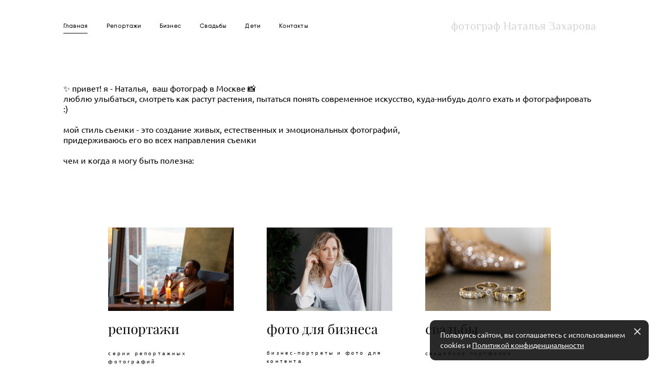

--- FILE ---
content_type: text/html; charset=UTF-8
request_url: https://nzaharova.ru/
body_size: 15222
content:
<!-- Vigbo-cms //cdn-st3.vigbo.com/u8018/10172/ oscar2 -->
<!DOCTYPE html>
<html lang="ru">
<head>
    <script>var _createCookie=function(e,o,t){var i,n="";t&&((i=new Date).setTime(i.getTime()+864e5*t),n="; expires="+i.toGMTString()),document.cookie=e+"="+o+n+"; path=/"};function getCookie(e){e=document.cookie.match(new RegExp("(?:^|; )"+e.replace(/([\.$?*|{}\(\)\[\]\\\/\+^])/g,"\\$1")+"=([^;]*)"));return e?decodeURIComponent(e[1]):void 0}"bot"==getCookie("_gphw_mode")&&_createCookie("_gphw_mode","humen",0);</script>
    <meta charset="utf-8">
<title>Профессиональный фотограф в Москве Наталья Захарова</title>
<meta name="keywords" content="Наталья Захарова фотограф,свадебная фотосъемка, детская фотосъемка, найти свадебного фотографа, детская фотосессия, свадебная фотосессия, детская фотосессия на природе, свадебная фотосессия цены, семейная фотосессия дома, репортажный фотограф в Москве, фотограф на корпоратив, контакты фотографа" />
<meta name="description" content="Свадебный, портретный, детский и репортажный фотограф в Москве Наталья Захарова - услуги профессиональной свадебной, репортажной, портретной и детской фотографии" />
<meta property="og:title" content="Профессиональный фотограф в Москве Наталья Захарова" />
<meta property="og:description" content="Свадебный, портретный, детский и репортажный фотограф в Москве Наталья Захарова - услуги профессиональной свадебной, репортажной, портретной и детской фотографии" />
<meta property="og:url" content="https://nzaharova.ru/" />
<meta property="og:type" content="website" />
<meta property="og:image" content="https://cdn-st3.vigbo.com/u8018/10172/blog/6758521/6564897/104735610/1000-natalia_zakharova-c6d816d676299855a1297b2119810c9b.jpg" />
<meta property="og:image" content="https://cdn-st3.vigbo.com/u8018/10172/blog/6758521/6564897/104735620/1000-natalia_zakharova-5d2919c991ff83c421f752c3569cb730.jpg" />

<meta name="viewport" content="width=device-width, initial-scale=1">


	<link rel="shortcut icon" href="//cdn-st3.vigbo.com/u8018/10172/favicon.ico" type="image/x-icon" />

<!-- Blog RSS -->

<!-- Preset CSS -->
    <script>window.use_preset = false;</script>

<script>
    window.cdn_paths = {};
    window.cdn_paths.modules = '//cdn-s.vigbo.com/cms/kevin2/site/' + 'dev/scripts/site/';
    window.cdn_paths.site_scripts = '//cdn-s.vigbo.com/cms/kevin2/site/' + 'dev/scripts/';
</script>
    <link href="https://fonts.googleapis.com/css?family=Abel|Alegreya:400,400i,700,700i,800,800i,900,900i|Alex+Brush|Amatic+SC:400,700|Andika|Anonymous+Pro:400i,700i|Anton|Arimo:400,400i,700,700i|Arsenal:400,400i,700,700i|Asap:400,400i,500,500i,600,600i,700,700i|Bad+Script|Baumans|Bitter:100,100i,200,200i,300,300i,400i,500,500i,600,600i,700i,800,800i,900,900i|Brygada+1918:400,700,400i,700i|Cactus+Classical+Serif|Carlito:400,700,400i,700i|Chocolate+Classical+Sans|Comfortaa:300,400,500,600,700|Commissioner:100,200,300,400,500,600,700,800,900|Cormorant:300i,400i,500,500i,600,600i,700i|Cormorant+Garamond:300i,400i,500,500i,600,600i,700i|Cormorant+Infant:300i,400i,500,500i,600,600i,700i|Cousine:400,400i,700,700i|Crafty+Girls|Cuprum:400,400i,700,700i|Days+One|Dela+Gothic+One|Delius+Unicase:400,700|Didact+Gothic|Dosis|EB+Garamond:400i,500,500i,600,600i,700i,800,800i|Euphoria+Script|Exo|Exo+2:100,100i,200,200i,300i,400i,500,500i,600,600i,700i,800,800i,900,900i|Federo|Fira+Code:300,500,600|Fira+Sans:100,100i,200,200i,300i,400i,500,500i,600,600i,700i,800,800i,900,900i|Fira+Sans+Condensed:100,100i,200,200i,300i,400i,500,500i,600,600i,700i,800,800i,900,900i|Forum|Gentium+Book+Plus:400,700,400i,700i|Gentium+Plus:400,700,400i,700i|Geologica:100,200,300,400,500,600,700,800,900|Glegoo:400,700|Golos+Text:400,500,600,700,800,900|Gudea:400,400i,700|Handlee|IBM+Plex+Mono:100,100i,200,200i,300i,400i,500,500i,600,600i,700i|IBM+Plex+Sans:100,100i,200,200i,300i,400i,500,500i,600,600i,700i|IBM+Plex+Serif:100,100i,200,200i,300,300i,400,400i,500,500i,600,600i,700,700i|Inter:100,200,300,400,500,600,700,800,900|Inter+Tight:100,200,300,400,500,600,700,800,900,100i,200i,300i,400i,500i,600i,700i,800i,900i|Istok+Web:400,400i,700,700i|JetBrains+Mono:100,100i,200,200i,300,300i,400,400i,500,500i,600,600i,700,700i,800,800i|Jost:100,100i,200,200i,300,300i,400,400i,500,500i,600,600i,700,700i,800,800i,900,900i|Jura:400,300,500,600,700|Kelly+Slab|Kranky|Krona+One|Leckerli+One|Ledger|Liter|Lobster|Lora:400,400i,700,700i,500,500i,600,600i|Lunasima:400,700|Manrope:200,300,400,500,600,700,800|Marck+Script|Marko+One|Marmelad|Merienda+One|Merriweather:300i,400i,700i,900,900i|Moderustic:300,400,500,600,700,800|Montserrat:300i,400i,500,500i,600,600i,700i,800,800i,900,900i|Montserrat+Alternates:100,100i,200,200i,300,300i,400,400i,500,500i,600,600i,700,700i,800,800i,900,900i|Mulish:200,300,400,500,600,700,800,900,200i,300i,400i,500i,600i,700i,800i,900i|Neucha|Noticia+Text:400,400i,700,700i|Noto+Sans:400,400i,700,700i|Noto+Sans+Mono:100,200,300,400,500,600,700,800,900|Noto+Serif:400,400i,700,700i|Noto+Serif+Display:100,200,300,400,500,600,700,800,900,100i,200i,300i,400i,500i,600i,700i,800i,900i|Nova+Flat|Nova+Oval|Nova+Round|Nova+Slim|Nunito:400,200,200i,300,300i,400i,600,600i,700,700i,800,800i,900,900i|Old+Standard+TT:400i|Open+Sans:300i,400i,600,600i,700i,800,800i|Open+Sans+Condensed:300,300i,700|Oranienbaum|Original+Surfer|Oswald:200,500,600|Oxygen:300|Pacifico|Philosopher:400,400i,700,700i|Piazzolla:100,200,300,400,500,600,700,800,900,100i,200i,300i,400i,500i,600i,700i,800i,900i|Play:400,700|Playfair+Display:400,700,400i,500,500i,600,600i,700i,800,800i,900,900i|Playfair+Display+SC|Poiret+One|Press+Start+2P|Prosto+One|PT+Mono|PT+Sans:400i,700i|PT+Sans+Caption:400,700|PT+Sans+Narrow:400,700|PT+Serif:400i,700i|PT+Serif+Caption:400,400i|Quicksand|Raleway:100,100i,300i,400i,500,500i,600,600i,700i,800,800i,900,900i|Roboto:100,100i,300i,400i,500,500i,700i,900,900i|Roboto+Condensed:300i,400i,700i|Roboto+Mono:100,100i,200,200i,300,300i,400,400i,500,500i,600,600i,700,700i|Roboto+Slab:100,200,500,600,800,900|Rochester|Rokkitt:400,100,300,500,600,700,800,900|Rubik:300i,400i,500,500i,600,600i,700i,800,800i,900,900i|Ruslan+Display|Russo+One|Salsa|Satisfy|Scada:400,400i,700,700i|Snippet|Sofia|Source+Code+Pro:200,300,400,500,600,700,900|Source+Sans+Pro:200,300,400,600,700,900|Source+Serif+Pro:200,200i,300,300i,400,400i,600,600i,700,700i,900,900i|Spectral:200,200i,300,300i,400,400i,500,500i,600,600i,700,700i,800,800i|Stint+Ultra+Expanded|STIX+Two+Text:400,700,400i,700i|Syncopate|Tenor+Sans|Tinos:400,400i,700,700i|Trochut|Ubuntu:300i,400i,500,500i,700i|Ubuntu+Condensed|Ubuntu+Mono:400,400i,700,700i|Unbounded:200,300,400,500,600,700,800,900|Underdog|Unkempt:400,700|Voces|Wix+Madefor+Display:400,500,600,700,800|Wix+Madefor+Text:400,500,600,700,800,400i,500i,600i,700i,800i|Yeseva+One|Ysabeau:100,200,300,400,500,600,700,800,900,100i,200i,300i,400i,500i,600i,700i,800i,900i|Ysabeau+Infant:100,200,300,400,500,600,700,800,900,100i,200i,300i,400i,500i,600i,700i,800i,900i|Ysabeau+Office:100,200,300,400,500,600,700,800,900,100i,200i,300i,400i,500i,600i,700i,800i,900i|Ysabeau+SC:100,200,300,400,500,600,700,800,900|Zen+Old+Mincho&display=swap&subset=cyrillic" rel="stylesheet">
    <!-- Preconnect resource -->
    <link rel="preconnect" href="https://nzaharova.ru/">
    <link rel="preconnect" href="//cdn-s.vigbo.com/cms/kevin2/site/">
    <link rel="preconnect" href="//cdn-sh.vigbo.com">

    <!-- Preload JS -->
    <link rel="preload" as="script" href="//cdn-s.vigbo.com/cms/kevin2/site/dev/scripts/vendor/jquery-3.3.1.min.js?ver=Z8G51I">
    <link rel="preload" as="script" href="//cdn-s.vigbo.com/cms/kevin2/site/prod/js/site.js?ver=Z8G51I">

    
    <!-- CORE CSS -->
    
    
    <!-- SITE CSS -->
    <link rel="preload" as="style" onload="this.onload=null;this.rel='stylesheet'" href="//cdn-s.vigbo.com/cms/kevin2/site/prod/css/build_cms_front.css?v=O9PUZc">
    <noscript>
        <link rel="stylesheet" type="text/css" href="//cdn-s.vigbo.com/cms/kevin2/site/prod/css/build_cms_front.css?v=O9PUZc">
    </noscript>

    
    
    <!-- LIFE CHANGED CSS -->
            <link rel="preload" as="style" onload="this.onload=null;this.rel='stylesheet'" href="https://nzaharova.ru/css/custom.css?v=46.869">
        <noscript>
            <link rel="stylesheet" type="text/css" href="https://nzaharova.ru/css/custom.css?v=46.869">
        </noscript>
    
                
                
    
    
    <meta name="p:domain_verify" content="888731aa6e61dc474e0c72a0acb8a374"/>
    <style>
    .adaptive-desktop .custom__content--max-width,
    .adaptive-desktop .md-infoline__wrap {
        max-width: 90%;
    }
</style>
    <script src="//cdn-s.vigbo.com/cms/kevin2/site/dev/scripts/vendor/jquery-3.3.1.min.js?ver=Z8G51I"></script>

    </head>


	



    <body data-template="oscar2" class="f__preset-box f__site f__2 loading locale_ru oscar2 mod--search-disable mod--text-logo mod--header-static mod--menu-action-on-scroll mod--menu-effect-from-top mod--menu-align-content mod--infoline-cross-enable protect-images desktop adaptive-desktop mod--horizontal-menu mod--infoline-disable bot-version js--loading-cascade mod--font-none-preset layout-logo-right--from-logo--menu-left   " data-preview="">

            
    
        <div class="l-wrap js-wrap">

    <header class="l-header l-header-main js-header-main layout-logo-right--from-logo--menu-left  ">
    <div class="l-header__wrapper custom__header-decorate-line custom__menu-bg-rgba mod--menubg-nochange custom__header-padding-y mod--show-menu-after-logo-load mod--effect-move-from-top">
        <div class="l-header__cont custom__content--max-width">

            <div class="l-header__row">

                <div class="l-header__col0 l-header__col l-header__mobile--box"><!-- mobile menu -->
                    <!-- basket icon for mobile -->
                                    </div>

                <div class="l-header__col1 l-header__col l-header__logo--box mod--set-logo-max-width">
                    <div id='logoWrap' class='logo__wrap' data-lt="" >
                        
<div class="logo logo-text">
	<a href="https://nzaharova.ru/">
					фотограф Наталья Захарова			</a>

</div>
                    </div>
                </div>

                <div class="l-header__col2 l-header__col l-header__menu--box">

                    <nav class='md-menu' data-menu-type="origin">
                        			<ul class="menu md-menu__main js--menu__main is--level1  mod--menu_underline		 mod--menu_left"><li  id="6758521" data-id="6758521" class="md-menu__li-l1 menu-item js--menu__li-l1  active"><a class="md-menu__href-l1 is--link-level1 f__menu height1 " href="https://nzaharova.ru/"  >Главная</a></li><li  id="1550870" data-id="1550870" class="md-menu__li-l1 menu-item js--menu__li-l1 "><a class="md-menu__href-l1 is--link-level1 f__menu height1 " href="https://nzaharova.ru/reports"  >Репортажи</a></li><li  id="6997556" data-id="6997556" class="md-menu__li-l1 menu-item js--menu__li-l1 "><a class="md-menu__href-l1 is--link-level1 f__menu height1 " href="https://nzaharova.ru/business"  >Бизнес</a></li><li  id="419379" data-id="419379" class="md-menu__li-l1 menu-item js--menu__li-l1 "><a class="md-menu__href-l1 is--link-level1 f__menu height1 " href="https://nzaharova.ru/weddings"  >Cвадьбы</a></li><li  id="419388" data-id="419388" class="md-menu__li-l1 menu-item js--menu__li-l1 "><a class="md-menu__href-l1 is--link-level1 f__menu height1 " href="https://nzaharova.ru/kids"  >Дети</a></li><li  id="419277" data-id="419277" class="md-menu__li-l1 menu-item js--menu__li-l1 "><a class="md-menu__href-l1 is--link-level1 f__menu height1 " href="https://nzaharova.ru/contacts"  >Контакты</a></li></ul><div class="md-menu-mobile__socials social-icons"><div class="social-icons-wrapper"></div></div>
                        <div class="js--menu-icons md-menu__icons md-menu__li-l1 md-menu__has-separator " style="display: none">
                            <!-- Если есть поиск или корзина -->
    <div class="l-header__icons--box f__menu">
        &nbsp; <!-- для выравнивания по вертикали (дублирует размер шрифта) -->

        <div class="l-header__icons--wrap">
            <div class="js--iconBasketWrapper" >
                
            </div>

                    </div>

        <!-- Add separator -->
                <!-- -->
    </div>
                        </div>
                    </nav>
                </div>

                <div class="l-header__col3 l-header__col l-header__ham--box" data-count-pages="6">
    <div class="md-menu__hamburger js-mob-menu-open">
        <svg height="20px" xmlns="http://www.w3.org/2000/svg" viewBox="0 0 18 17.5"><line class="hamburger-svg-style" y1="1" x2="18" y2="1"/><line class="hamburger-svg-style" y1="7" x2="18" y2="7"/><line class="hamburger-svg-style" y1="13" x2="18" y2="13"/></svg>
    </div>
</div>

            </div>
        </div>
    </div>
</header>









        <!-- Mobile menu -->
        <!-- mobile menu -->
<div  data-menu-type="mobile" data-custom-scroll data-set-top="stay-in-window" class="custom__header-decorate-line mod--custom-scroll-hidden mod--custom-scroll-resize md-menu--mobile js--menu--mobile mod--set-top--stop-mobile">
    <div class="md-menu--mobile__cont js--menu-mobile__cont">
        
        			<ul class="menu md-menu__main js--menu__main is--level1  mod--menu_underline		 mod--menu_left"><li  id="6758521" data-id="6758521" class="md-menu__li-l1 menu-item js--menu__li-l1  active"><a class="md-menu__href-l1 is--link-level1 f__menu height1 " href="https://nzaharova.ru/"  >Главная</a></li><li  id="1550870" data-id="1550870" class="md-menu__li-l1 menu-item js--menu__li-l1 "><a class="md-menu__href-l1 is--link-level1 f__menu height1 " href="https://nzaharova.ru/reports"  >Репортажи</a></li><li  id="6997556" data-id="6997556" class="md-menu__li-l1 menu-item js--menu__li-l1 "><a class="md-menu__href-l1 is--link-level1 f__menu height1 " href="https://nzaharova.ru/business"  >Бизнес</a></li><li  id="419379" data-id="419379" class="md-menu__li-l1 menu-item js--menu__li-l1 "><a class="md-menu__href-l1 is--link-level1 f__menu height1 " href="https://nzaharova.ru/weddings"  >Cвадьбы</a></li><li  id="419388" data-id="419388" class="md-menu__li-l1 menu-item js--menu__li-l1 "><a class="md-menu__href-l1 is--link-level1 f__menu height1 " href="https://nzaharova.ru/kids"  >Дети</a></li><li  id="419277" data-id="419277" class="md-menu__li-l1 menu-item js--menu__li-l1 "><a class="md-menu__href-l1 is--link-level1 f__menu height1 " href="https://nzaharova.ru/contacts"  >Контакты</a></li></ul><div class="md-menu-mobile__socials social-icons"><div class="social-icons-wrapper"></div></div>
        <span class="js-close-mobile-menu close-mobile-menu">
        <!--<svg width="20px" height="20px"  xmlns="http://www.w3.org/2000/svg" viewBox="0 0 14.39 17.5"><line class="close-menu-burger" x1="0.53" y1="2.04" x2="13.86" y2="15.37"/><line class="close-menu-burger" x1="0.53" y1="15.37" x2="13.86" y2="2.04"/></svg>-->
            <svg xmlns="http://www.w3.org/2000/svg" width="18" height="18" viewBox="0 0 18 18"><path class="close-menu-burger" fill="none" fill-rule="evenodd" stroke="#fff" stroke-linecap="round" stroke-linejoin="round" stroke-width="1.5" d="M9 9.5l8-8-8 8-8-8 8 8zm0 0l8 8-8-8-8 8 8-8z"/></svg>
        </span>
    </div>
</div>

        <!-- Blog Slider -->
        
        <!-- CONTENT -->
        <div class="l-content l-content--main  desktop ">
            <section id="blog" class="l-content--box blog composite" data-structure="blog-dispatcher" data-blog-type="" data-blog-preview-layout="">
    <div class="">
        <!-- Desktop/Mobile Blog -->
        
                <style>
        #post-content .element-box > .element { padding-bottom: 10px; }

        .composite-content .composite-content-box {
            max-width: 1200px;
            margin: 0 auto;
        }

    </style>

    <script type="text/json" id="blog-options">
        {"sid":"6758521","url":"main","design":null}    </script>

    <script type="text/json" id="post-form-error-messages">
        {"required":"\u041e\u0431\u044f\u0437\u0430\u0442\u0435\u043b\u044c\u043d\u043e \u043a \u0437\u0430\u043f\u043e\u043b\u043d\u0435\u043d\u0438\u044e","mailerror":"\u0412\u0432\u0435\u0434\u0438\u0442\u0435 \u043a\u043e\u0440\u0440\u0435\u043a\u0442\u043d\u044b\u0439 e-mail","msgInvalidFileExtension":"\u041d\u0435\u0434\u043e\u043f\u0443\u0441\u0442\u0438\u043c\u044b\u0439 \u0444\u043e\u0440\u043c\u0430\u0442 \u0444\u0430\u0439\u043b\u0430 \"{name}\", \u0437\u0430\u0433\u0440\u0443\u0437\u0438\u0442\u0435 \u0444\u0430\u0439\u043b \u0432 \u0444\u043e\u0440\u043c\u0430\u0442\u0435 \"{extensions}\"","msgSizeTooLarge":"\u0424\u0430\u0439\u043b \"{name}\" ({size} KB) \u0441\u043b\u0438\u0448\u043a\u043e\u043c \u0431\u043e\u043b\u044c\u0448\u043e\u0439, \u043c\u0430\u043a\u0441\u0438\u043c\u0430\u043b\u044c\u043d\u044b\u0439 \u0440\u0430\u0437\u043c\u0435\u0440 \u0444\u0430\u0439\u043b\u0430 {maxSize} KB.","msgSumSizeTooLarge":"\u041e\u0431\u0449\u0438\u0439 \u0440\u0430\u0437\u043c\u0435\u0440 \u0444\u0430\u0439\u043b\u043e\u0432 \u043d\u0435 \u0434\u043e\u043b\u0436\u0435\u043d \u043f\u0440\u0435\u0432\u044b\u0448\u0430\u0442\u044c 25 \u041cB","msgDuplicateFile":"\u0424\u0430\u0439\u043b \"{name}\" \u0443\u0436\u0435 \u043f\u0440\u0438\u043a\u0440\u0435\u043f\u043b\u0435\u043d. \u0412\u044b \u043d\u0435 \u043c\u043e\u0436\u0435\u0442\u0435 \u043f\u0440\u0438\u043a\u0440\u0435\u043f\u0438\u0442\u044c 2 \u043e\u0434\u0438\u043d\u0430\u043a\u043e\u0432\u044b\u0445 \u0444\u0430\u0439\u043b\u0430."}    </script>

    <script type="text/json" id="blog-protect-images-options">
        {"message":"","protectImage":"y"}    </script>
    <script>window.widgetPostMapScroll = true;</script>

    <div class="composite-content blog-content sidebar-position-none blog-type-post"
         data-backbone-view="blog-post"
         data-protect-image="Array">
        <!-- composite-content-box -->
        <div class=" blog-content-box">
            

<div class="items">
    <article class="post composite-frontend-post" id="post_6564897">
        <div id="post-content" style="max-width: 100%;">
            <div class="post-body">
	<style type="text/css">.adaptive-desktop #section6564897_0 .section__content{min-height:10px;}</style><a id="base" class="js--anchor" name="base"></a><div class="md-section js--section" id="section6564897_0">
        
    <div class="section__bg"  ></div>
			<div class="section__content">
				<div class="container custom__content--max-width"><div class="row"><div class="col col-md-24"><div class="widget"
	 id="widget_86185702"
	 data-id="86185702"
	 data-type="simple-text">

    
<div class="element simple-text transparentbg" id="w_86185702" style="background-color: transparent; ">
    <div class="text-box text-box-test1  nocolumns" style="max-width: 100%; -moz-column-gap: 10px; -webkit-column-gap: 10px; column-gap: 10px; letter-spacing: 0em; line-height: 1.3; font-family: 'Ubuntu'; font-size: 16px !important;  margin: 0 auto; ">
        <p class="f__2 f__mt-0 f__mb-0">✨ привет! я - Наталья, &nbsp;ваш фотограф в Москве&nbsp;📸<br />
люблю улыбаться, смотреть как растут растения, пытаться понять современное искусство, куда-нибудь долго ехать и фотографировать :)&nbsp;<br />
<br />
мой стиль съемки - это создание живых, естественных и эмоциональных фотографий,</p>

<p class="f__2 f__mt-0 f__mb-0">придерживаюсь его во всех направления съемки<br />
<br />
чем и когда я могу быть полезна:</p>
        
    </div>
</div></div>
</div></div></div></div></div><style type="text/css">.adaptive-desktop #section6564897_1 .section__content{min-height:10px;}</style><a id="custom" class="js--anchor" name="custom"></a><div class="md-section js--section" id="section6564897_1">
        
    <div class="section__bg"  ></div>
			<div class="section__content">
				<div class="container custom__content--max-width"><div class="row"><div class="col col-md-2"><div class="widget"
	 id="widget_104735616"
	 data-id="104735616"
	 data-type="post-indent">

    <div class="wg-post-indent" id="w_104735616">
    <div class="wg-post-indent__inner" style="width: 100%; height: 100px;"></div>
</div></div>
</div><div class="col col-md-6"><div class="widget"
	 id="widget_104735610"
	 data-id="104735610"
	 data-type="simple-image">

    <script type="text/json" class='widget-options'>
{"photoData":{"id":"108772238","name":"natalia_zakharova-c6d816d676299855a1297b2119810c9b.jpg","crop":[],"size":{"height":"1333","width":"2000"},"width":"2000","height":"1333","bg":"rgba(230,230,230,.7)"},"storage":"\/\/cdn-st3.vigbo.com\/u8018\/10172\/blog\/6758521\/6564897\/104735610\/"}</script>


<a class="copy-protect js--link-to-page" data-page="1550870" href="/reports " target="_blank">
<div class="element simple-image origin  mod--gallery-easy    " id="w_104735610">
    <div class="image-box ae--hover-effect__parent js--hover-effect__parent" style="max-width: 100%; text-align: center; ">

        <div class="image-block ae--hover-effect__child-first">
            <div class="gallery-squery-bg mod--center" style="background-color: rgba(230,230,230,.7); max-"></div>
            <img style="" class="js--pin-show image-pic gallery-image-in"  src='[data-uri]' data-base-path="//cdn-st3.vigbo.com/u8018/10172/blog/6758521/6564897/104735610/" data-file-name="natalia_zakharova-c6d816d676299855a1297b2119810c9b.jpg" data-dynamic="true" alt="" width="2000" height="1333" data-width="2000" data-height="1333" />
            <div class="ae--hover-effect__child-first__inner js--pin-show"  ></div>
        </div>
        
    </div>
</div>
</a></div>
<div class="widget"
	 id="widget_104735608"
	 data-id="104735608"
	 data-type="simple-text">

    
<div class="element simple-text transparentbg" id="w_104735608" style="background-color: transparent; ">
    <div class="text-box text-box-test1  nocolumns" style="max-width: 100%; -moz-column-gap: 10px; -webkit-column-gap: 10px; column-gap: 10px; letter-spacing: 0em; line-height: 1.2; font-family: 'Arial'; font-size: 13px !important;  margin: 0 auto; ">
        <p><a href="http://nzaharova.ru/reports"><span style="font-size:26px;"><span style="font-family:playfair display,serif;">репортажи</span></span></a></p>
        
    </div>
</div></div>
<div class="widget"
	 id="widget_104735614"
	 data-id="104735614"
	 data-type="simple-text">

    
<div class="element simple-text transparentbg" id="w_104735614" style="background-color: transparent; ">
    <div class="text-box text-box-test1  nocolumns" style="max-width: 100%; -moz-column-gap: 10px; -webkit-column-gap: 10px; column-gap: 10px; letter-spacing: 0.2em; line-height: 1; font-family: 'Ubuntu'; font-size: 16px !important;  margin: 0 auto; ">
        <p><a href="http://nzaharova.ru/reports"><span style="font-size:10px;"><span style="font-family:arial,helvetica,sans-serif;">серии репортажных фотографий</span></span></a></p>
        
    </div>
</div></div>
<div class="widget"
	 id="widget_104735626"
	 data-id="104735626"
	 data-type="post-indent">

    <div class="wg-post-indent" id="w_104735626">
    <div class="wg-post-indent__inner" style="width: 100%; height: 30px;"></div>
</div></div>
</div><div class="col col-md-1"><div class="widget"
	 id="widget_104735606"
	 data-id="104735606"
	 data-type="post-indent">

    <div class="wg-post-indent" id="w_104735606">
    <div class="wg-post-indent__inner" style="width: 100%; height: 40px;"></div>
</div></div>
</div><div class="col col-md-6"><div class="widget"
	 id="widget_104735620"
	 data-id="104735620"
	 data-type="simple-image">

    <script type="text/json" class='widget-options'>
{"photoData":{"id":"108772308","name":"natalia_zakharova-5d2919c991ff83c421f752c3569cb730.jpg","crop":[],"size":{"height":"1333","width":"2000"},"width":"2000","height":"1333","bg":"rgba(230,230,230,.7)"},"storage":"\/\/cdn-st3.vigbo.com\/u8018\/10172\/blog\/6758521\/6564897\/104735620\/"}</script>


<a class="copy-protect js--link-to-page" data-page="6997556" href="/business " target="_self">
<div class="element simple-image origin  mod--gallery-easy    " id="w_104735620">
    <div class="image-box ae--hover-effect__parent js--hover-effect__parent" style="max-width: 100%; text-align: center; ">

        <div class="image-block ae--hover-effect__child-first">
            <div class="gallery-squery-bg mod--center" style="background-color: rgba(230,230,230,.7); max-"></div>
            <img style="" class="js--pin-show image-pic gallery-image-in"  src='[data-uri]' data-base-path="//cdn-st3.vigbo.com/u8018/10172/blog/6758521/6564897/104735620/" data-file-name="natalia_zakharova-5d2919c991ff83c421f752c3569cb730.jpg" data-dynamic="true" alt="" width="2000" height="1333" data-width="2000" data-height="1333" />
            <div class="ae--hover-effect__child-first__inner js--pin-show"  ></div>
        </div>
        
    </div>
</div>
</a></div>
<div class="widget"
	 id="widget_104735618"
	 data-id="104735618"
	 data-type="simple-text">

    
<div class="element simple-text transparentbg" id="w_104735618" style="background-color: transparent; ">
    <div class="text-box text-box-test1  nocolumns" style="max-width: 100%; -moz-column-gap: 10px; -webkit-column-gap: 10px; column-gap: 10px; letter-spacing: 0em; line-height: 1.2; font-family: 'Arial'; font-size: 13px !important;  margin: 0 auto; ">
        <p><a href="http://nzaharova.ru/business"><font face="playfair display, serif"><span style="font-size: 26px;">фото для бизнеса</span></font></a></p>
        
    </div>
</div></div>
<div class="widget"
	 id="widget_104735624"
	 data-id="104735624"
	 data-type="simple-text">

    
<div class="element simple-text transparentbg" id="w_104735624" style="background-color: transparent; ">
    <div class="text-box text-box-test1  nocolumns" style="max-width: 100%; -moz-column-gap: 10px; -webkit-column-gap: 10px; column-gap: 10px; letter-spacing: 0.2em; line-height: 1; font-family: 'Ubuntu'; font-size: 16px !important;  margin: 0 auto; ">
        <p><a href="http://nzaharova.ru/business"><span style="font-size:10px;"><span style="font-family:arial,helvetica,sans-serif;">бизнес-портреты и фото для контента</span></span></a></p>
        
    </div>
</div></div>
<div class="widget"
	 id="widget_104735622"
	 data-id="104735622"
	 data-type="post-indent">

    <div class="wg-post-indent" id="w_104735622">
    <div class="wg-post-indent__inner" style="width: 100%; height: 30px;"></div>
</div></div>
</div><div class="col col-md-1"><div class="widget"
	 id="widget_104735632"
	 data-id="104735632"
	 data-type="post-indent">

    <div class="wg-post-indent" id="w_104735632">
    <div class="wg-post-indent__inner" style="width: 100%; height: 10px;"></div>
</div></div>
</div><div class="col col-md-6"><div class="widget"
	 id="widget_104735630"
	 data-id="104735630"
	 data-type="simple-image">

    <script type="text/json" class='widget-options'>
{"photoData":{"id":"108772348","name":"natalia_zakharova-0078cc5f37eb212d2c3d67a17eb734c7.jpg","crop":[],"size":{"height":"1600","width":"2400"},"width":"2400","height":"1600","bg":"rgba(230,230,230,.7)"},"storage":"\/\/cdn-st3.vigbo.com\/u8018\/10172\/blog\/6758521\/6564897\/104735630\/"}</script>


<a class="copy-protect js--link-to-page" data-page="419379" href="/weddings " target="_self">
<div class="element simple-image origin  mod--gallery-easy    " id="w_104735630">
    <div class="image-box ae--hover-effect__parent js--hover-effect__parent" style="max-width: 100%; text-align: center; ">

        <div class="image-block ae--hover-effect__child-first">
            <div class="gallery-squery-bg mod--center" style="background-color: rgba(230,230,230,.7); max-"></div>
            <img style="" class="js--pin-show image-pic gallery-image-in"  src='[data-uri]' data-base-path="//cdn-st3.vigbo.com/u8018/10172/blog/6758521/6564897/104735630/" data-file-name="natalia_zakharova-0078cc5f37eb212d2c3d67a17eb734c7.jpg" data-dynamic="true" alt="" width="2400" height="1600" data-width="2400" data-height="1600" />
            <div class="ae--hover-effect__child-first__inner js--pin-show"  ></div>
        </div>
        
    </div>
</div>
</a></div>
<div class="widget"
	 id="widget_104735628"
	 data-id="104735628"
	 data-type="simple-text">

    
<div class="element simple-text transparentbg" id="w_104735628" style="background-color: transparent; ">
    <div class="text-box text-box-test1  nocolumns" style="max-width: 100%; -moz-column-gap: 10px; -webkit-column-gap: 10px; column-gap: 10px; letter-spacing: 0em; line-height: 1.2; font-family: 'Arial'; font-size: 13px !important;  margin: 0 auto; ">
        <p><a href="http://nzaharova.ru/weddings"><span style="font-size:26px;"><span style="font-family:playfair display,serif;">свадьбы</span></span></a></p>
        
    </div>
</div></div>
<div class="widget"
	 id="widget_104735634"
	 data-id="104735634"
	 data-type="simple-text">

    
<div class="element simple-text transparentbg" id="w_104735634" style="background-color: transparent; ">
    <div class="text-box text-box-test1  nocolumns" style="max-width: 100%; -moz-column-gap: 10px; -webkit-column-gap: 10px; column-gap: 10px; letter-spacing: 0.2em; line-height: 1; font-family: 'Ubuntu'; font-size: 16px !important;  margin: 0 auto; ">
        <p><a href="http://nzaharova.ru/weddings"><span style="font-size:10px;"><span style="font-family:arial,helvetica,sans-serif;">свадебное портфолио</span></span></a></p>
        
    </div>
</div></div>
<div class="widget"
	 id="widget_104735636"
	 data-id="104735636"
	 data-type="post-indent">

    <div class="wg-post-indent" id="w_104735636">
    <div class="wg-post-indent__inner" style="width: 100%; height: 30px;"></div>
</div></div>
</div><div class="col col-md-2"><div class="widget"
	 id="widget_104735612"
	 data-id="104735612"
	 data-type="post-indent">

    <div class="wg-post-indent" id="w_104735612">
    <div class="wg-post-indent__inner" style="width: 100%; height: 10px;"></div>
</div></div>
</div></div><div class="row"><div class="col col-md-2"><div class="widget"
	 id="widget_104735648"
	 data-id="104735648"
	 data-type="post-indent">

    <div class="wg-post-indent" id="w_104735648">
    <div class="wg-post-indent__inner" style="width: 100%; height: 100px;"></div>
</div></div>
</div><div class="col col-md-6"><div class="widget"
	 id="widget_104735642"
	 data-id="104735642"
	 data-type="simple-image">

    <script type="text/json" class='widget-options'>
{"photoData":{"id":"108772898","name":"natalia_zakharova-86b46008add6c25460f4b677e6d91623.jpg","crop":[],"size":{"height":"1333","width":"2000"},"width":"2000","height":"1333","bg":"rgba(230,230,230,.7)"},"storage":"\/\/cdn-st3.vigbo.com\/u8018\/10172\/blog\/6758521\/6564897\/104735642\/"}</script>


<a class="copy-protect js--link-to-page" data-page="419388" href="/kids " target="_self">
<div class="element simple-image origin  mod--gallery-easy    " id="w_104735642">
    <div class="image-box ae--hover-effect__parent js--hover-effect__parent" style="max-width: 100%; text-align: center; ">

        <div class="image-block ae--hover-effect__child-first">
            <div class="gallery-squery-bg mod--center" style="background-color: rgba(230,230,230,.7); max-"></div>
            <img style="" class="js--pin-show image-pic gallery-image-in"  src='[data-uri]' data-base-path="//cdn-st3.vigbo.com/u8018/10172/blog/6758521/6564897/104735642/" data-file-name="natalia_zakharova-86b46008add6c25460f4b677e6d91623.jpg" data-dynamic="true" alt="" width="2000" height="1333" data-width="2000" data-height="1333" />
            <div class="ae--hover-effect__child-first__inner js--pin-show"  ></div>
        </div>
        
    </div>
</div>
</a></div>
<div class="widget"
	 id="widget_104735640"
	 data-id="104735640"
	 data-type="simple-text">

    
<div class="element simple-text transparentbg" id="w_104735640" style="background-color: transparent; ">
    <div class="text-box text-box-test1  nocolumns" style="max-width: 100%; -moz-column-gap: 10px; -webkit-column-gap: 10px; column-gap: 10px; letter-spacing: 0em; line-height: 1.2; font-family: 'Arial'; font-size: 13px !important;  margin: 0 auto; ">
        <p><a href="https://nzaharova.ru/kids"><span style="font-size:26px;"><span style="font-family:playfair display,serif;">дети</span></span></a></p>
        
    </div>
</div></div>
<div class="widget"
	 id="widget_104735646"
	 data-id="104735646"
	 data-type="simple-text">

    
<div class="element simple-text transparentbg" id="w_104735646" style="background-color: transparent; ">
    <div class="text-box text-box-test1  nocolumns" style="max-width: 100%; -moz-column-gap: 10px; -webkit-column-gap: 10px; column-gap: 10px; letter-spacing: 0.2em; line-height: 1; font-family: 'Ubuntu'; font-size: 16px !important;  margin: 0 auto; ">
        <p><a href="https://nzaharova.ru/kids"><font face="arial, helvetica, sans-serif" size="1">фото детских праздников</font></a></p>
        
    </div>
</div></div>
<div class="widget"
	 id="widget_104735658"
	 data-id="104735658"
	 data-type="post-indent">

    <div class="wg-post-indent" id="w_104735658">
    <div class="wg-post-indent__inner" style="width: 100%; height: 30px;"></div>
</div></div>
</div><div class="col col-md-1"><div class="widget"
	 id="widget_104735638"
	 data-id="104735638"
	 data-type="post-indent">

    <div class="wg-post-indent" id="w_104735638">
    <div class="wg-post-indent__inner" style="width: 100%; height: 40px;"></div>
</div></div>
</div><div class="col col-md-6"><div class="widget"
	 id="widget_104735652"
	 data-id="104735652"
	 data-type="simple-image">

    <script type="text/json" class='widget-options'>
{"photoData":{"id":"108773024","name":"natalia_zakharova-a27bd36328b4ed2da8da37be1e36009d.jpg","crop":[],"size":{"height":"889","width":"1333"},"width":"1333","height":"889","bg":"rgba(230,230,230,.7)"},"storage":"\/\/cdn-st3.vigbo.com\/u8018\/10172\/blog\/6758521\/6564897\/104735652\/"}</script>



<div class="element simple-image origin  mod--gallery-easy    " id="w_104735652">
    <div class="image-box ae--hover-effect__parent js--hover-effect__parent" style="max-width: 100%; text-align: center; ">

        <div class="image-block ae--hover-effect__child-first">
            <div class="gallery-squery-bg mod--center" style="background-color: rgba(230,230,230,.7); max-"></div>
            <img style="" class="js--pin-show image-pic gallery-image-in"  src='[data-uri]' data-base-path="//cdn-st3.vigbo.com/u8018/10172/blog/6758521/6564897/104735652/" data-file-name="natalia_zakharova-a27bd36328b4ed2da8da37be1e36009d.jpg" data-dynamic="true" alt="" width="1333" height="889" data-width="1333" data-height="889" />
            <div class="ae--hover-effect__child-first__inner js--pin-show"  ></div>
        </div>
        
    </div>
</div>
</div>
<div class="widget"
	 id="widget_104735650"
	 data-id="104735650"
	 data-type="simple-text">

    
<div class="element simple-text transparentbg" id="w_104735650" style="background-color: transparent; ">
    <div class="text-box text-box-test1  nocolumns" style="max-width: 100%; -moz-column-gap: 10px; -webkit-column-gap: 10px; column-gap: 10px; letter-spacing: 0em; line-height: 1.2; font-family: 'Arial'; font-size: 13px !important;  margin: 0 auto; ">
        <p><font face="playfair display, serif"><span style="font-size: 26px;">портреты</span></font></p>
        
    </div>
</div></div>
<div class="widget"
	 id="widget_104735656"
	 data-id="104735656"
	 data-type="simple-text">

    
<div class="element simple-text transparentbg" id="w_104735656" style="background-color: transparent; ">
    <div class="text-box text-box-test1  nocolumns" style="max-width: 100%; -moz-column-gap: 10px; -webkit-column-gap: 10px; column-gap: 10px; letter-spacing: 0.2em; line-height: 1; font-family: 'Ubuntu'; font-size: 16px !important;  margin: 0 auto; ">
        <p><span style="font-size:10px;"><span style="font-family:arial,helvetica,sans-serif;">портретные&nbsp;</span></span><font face="arial, helvetica, sans-serif" size="1">фотографии</font></p>
        
    </div>
</div></div>
<div class="widget"
	 id="widget_104735654"
	 data-id="104735654"
	 data-type="post-indent">

    <div class="wg-post-indent" id="w_104735654">
    <div class="wg-post-indent__inner" style="width: 100%; height: 30px;"></div>
</div></div>
</div><div class="col col-md-1"><div class="widget"
	 id="widget_104735664"
	 data-id="104735664"
	 data-type="post-indent">

    <div class="wg-post-indent" id="w_104735664">
    <div class="wg-post-indent__inner" style="width: 100%; height: 10px;"></div>
</div></div>
</div><div class="col col-md-6"><div class="widget"
	 id="widget_104735662"
	 data-id="104735662"
	 data-type="simple-image">

    <script type="text/json" class='widget-options'>
{"photoData":{"id":"108772994","name":"natalia_zakharova-c010b870cfab12b6117bb727af42cca7.jpg","crop":[],"size":{"height":"1334","width":"2000"},"width":"2000","height":"1334","bg":"rgba(230,230,230,.7)"},"storage":"\/\/cdn-st3.vigbo.com\/u8018\/10172\/blog\/6758521\/6564897\/104735662\/"}</script>


<a class="copy-protect js--link-to-page" data-page="419277" href="/contacts " target="_self">
<div class="element simple-image origin  mod--gallery-easy    " id="w_104735662">
    <div class="image-box ae--hover-effect__parent js--hover-effect__parent" style="max-width: 100%; text-align: center; ">

        <div class="image-block ae--hover-effect__child-first">
            <div class="gallery-squery-bg mod--center" style="background-color: rgba(230,230,230,.7); max-"></div>
            <img style="" class="js--pin-show image-pic gallery-image-in"  src='[data-uri]' data-base-path="//cdn-st3.vigbo.com/u8018/10172/blog/6758521/6564897/104735662/" data-file-name="natalia_zakharova-c010b870cfab12b6117bb727af42cca7.jpg" data-dynamic="true" alt="" width="2000" height="1334" data-width="2000" data-height="1334" />
            <div class="ae--hover-effect__child-first__inner js--pin-show"  ></div>
        </div>
        
    </div>
</div>
</a></div>
<div class="widget"
	 id="widget_104735660"
	 data-id="104735660"
	 data-type="simple-text">

    
<div class="element simple-text transparentbg" id="w_104735660" style="background-color: transparent; ">
    <div class="text-box text-box-test1  nocolumns" style="max-width: 100%; -moz-column-gap: 10px; -webkit-column-gap: 10px; column-gap: 10px; letter-spacing: 0em; line-height: 1.2; font-family: 'Arial'; font-size: 13px !important;  margin: 0 auto; ">
        <p><a href="https://nzaharova.ru/contacts"><span style="font-size:26px;"><span style="font-family:playfair display,serif;">обо мне</span></span></a></p>
        
    </div>
</div></div>
<div class="widget"
	 id="widget_104735666"
	 data-id="104735666"
	 data-type="simple-text">

    
<div class="element simple-text transparentbg" id="w_104735666" style="background-color: transparent; ">
    <div class="text-box text-box-test1  nocolumns" style="max-width: 100%; -moz-column-gap: 10px; -webkit-column-gap: 10px; column-gap: 10px; letter-spacing: 0.2em; line-height: 1; font-family: 'Ubuntu'; font-size: 16px !important;  margin: 0 auto; ">
        <p><a href="https://nzaharova.ru/contacts"><span style="font-size:10px;"><span style="font-family:arial,helvetica,sans-serif;">контакты</span></span></a></p>
        
    </div>
</div></div>
<div class="widget"
	 id="widget_104735668"
	 data-id="104735668"
	 data-type="post-indent">

    <div class="wg-post-indent" id="w_104735668">
    <div class="wg-post-indent__inner" style="width: 100%; height: 30px;"></div>
</div></div>
</div><div class="col col-md-2"><div class="widget"
	 id="widget_104735644"
	 data-id="104735644"
	 data-type="post-indent">

    <div class="wg-post-indent" id="w_104735644">
    <div class="wg-post-indent__inner" style="width: 100%; height: 10px;"></div>
</div></div>
</div></div></div></div></div><style type="text/css">.adaptive-desktop #section6564897_2 .section__content{min-height:10px;}</style><a id="custom" class="js--anchor" name="custom"></a><div class="md-section js--section mod--none-top-padding" id="section6564897_2">
        
    <div class="section__bg"  ></div>
			<div class="section__content">
				<div class="container custom__content--max-width"><div class="row"><div class="col col-md-24"><div class="widget"
	 id="widget_86564785"
	 data-id="86564785"
	 data-type="simple-text">

    
<div class="element simple-text transparentbg" id="w_86564785" style="background-color: transparent; ">
    <div class="text-box text-box-test1  nocolumns" style="max-width: 100%; -moz-column-gap: 10px; -webkit-column-gap: 10px; column-gap: 10px; letter-spacing: 0em; line-height: 1.3; font-family: 'Ubuntu'; font-size: 16px !important;  margin: 0 auto; ">
        <p>&nbsp;</p>

<p>если вы не нашли, то что вам нужно, смело отправляйте информацию в&nbsp;сообщения,</p>

<p>(а если нашли - отправляйте сообщение еще смелее :))</p>

<p>обсудим вашу съемку детально :)</p>

<p>&nbsp;</p>

<p>ну и вместо тысячи слов&nbsp;😍</p>
        
    </div>
</div></div>
<div class="widget"
	 id="widget_86185712"
	 data-id="86185712"
	 data-type="post-gallery">

    
<script type="text/json" class="widget-options">
{"photos":[[{"id":"89433817","width":"2000","height":"3200","file":"natalia_zakharova-10f96e4264f3f7fa9a13293f3b8ceb91.jpg"}],[{"id":"89433815","width":"2000","height":"3200","file":"natalia_zakharova-44aa4b1e81eb3cd46d99d86a1e98da6c.jpg"}],[{"id":"89433833","width":"1080","height":"1920","file":"natalia_zakharova-a633662bb4183ee05269ab5d3801c648.jpg"}],[{"id":"89433825","width":"1080","height":"1920","file":"natalia_zakharova-93b9307f0522a5f35e44d87edcf1a02e.jpg"}],[{"id":"105268574","width":"1333","height":"2000","file":"natalia_zakharova-787f8f277e2ce4f401fd9d51acc71012.jpg"}],[{"id":"89433820","width":"2000","height":"3200","file":"natalia_zakharova-11a5820f79de33618f37f7b97f0ef0ff.jpg"}],[{"id":"89433824","width":"1080","height":"1920","file":"natalia_zakharova-cc57931d2966050f52e0c467f0c2f597.jpg"}],[{"id":"89433819","width":"2000","height":"3200","file":"natalia_zakharova-4bf5d871f65090291fdc7195a356d92e.jpg"}],[{"id":"89433816","width":"2000","height":"3200","file":"natalia_zakharova-f301315610667b8ba4a6a0127e7c26a2.jpg"}],[{"id":"89433818","width":"2000","height":"3200","file":"natalia_zakharova-eb46490032fb41176a9157944f88dd11.jpg"}],[{"id":"105268580","width":"2000","height":"3200","file":"natalia_zakharova-9222f30e5cf0f8409e78298f1ab1ae5c.jpg"}],[{"id":"89433822","width":"1080","height":"1920","file":"natalia_zakharova-e9f1399dba559fc9fc005670a6a9daaf.jpg"}],[{"id":"89433823","width":"1080","height":"1920","file":"natalia_zakharova-8c22d94b9349e8e11048a51f04acaf7d.jpg"}],[{"id":"89433830","width":"1080","height":"1920","file":"natalia_zakharova-69fbfe4480551a7009049032d7fe292b.jpg"}],[{"id":"89433826","width":"1080","height":"1920","file":"natalia_zakharova-c3a127d4c591d4545aa7edc1d308b274.jpg"}],[{"id":"89433828","width":"1080","height":"1920","file":"natalia_zakharova-7276aeacf1d1239ed44e351e96b6a765.jpg"}],[{"id":"89433829","width":"1080","height":"1920","file":"natalia_zakharova-44fe17140c6864ce050202ce8f64ef0e.jpg"}],[{"id":"89433831","width":"1080","height":"1920","file":"natalia_zakharova-4ca2b72aa221cf4068ca796af27709cc.jpg"}],[{"id":"89433832","width":"1080","height":"1920","file":"natalia_zakharova-75ee8c1d0e0849b6b480e234f369d00c.jpg"}],[{"id":"89433835","width":"1024","height":"1280","file":"natalia_zakharova-71a8f4cc061d73bb30b4b34570cff745.jpg"}],[{"id":"89433834","width":"1080","height":"1920","file":"natalia_zakharova-846e0b7ee84e6484fe776bc9ecae9cee.jpg"}]],"photoGap":10,"storage":"\/\/cdn-st3.vigbo.com\/u8018\/10172\/blog\/6758521\/6564897\/86185712\/","fullscreen":"y"}</script>
<style>
    .adaptive-desktop #widget_86185712 {
        width: 100%;
    }
    
    
        #w_86185712 .preview__item {
            padding: 5px;
            overflow: hidden;
        }

        #w_86185712 .preview {
            margin: -5px;
        }
    
    #w_86185712 .preview__title {
        color: #000000;
            font-family: "Arial";
        font-size:  12px;
        letter-spacing: 0em;
        line-height: 1.3;
                }

</style>

<!--Start Gallery Type One Photo-->
<style>
    #w_86185712 .mod--gallery-one-photo .skidder-slide {
        background-color: #ffffff;
    }
    #w_86185712 .mod--gallery-one-photo .skidder-clickelement path {
        stroke: #000000;
    }
</style>
<div class="wg-post-gallery mod--gallery-easy">
        <div data-structure="galcategory" id="w_86185712">
        <div data-layout="one-photo" data-widget-id="86185712" class="js--gallery-lenta gallery-lenta mod--gallery-one-photo   ">

            <div id="js--gallery-lenta_86185712" class="gallery-lenta__viewport" data-previewFormGallery="1.5" data-autoplay="n" data-interval="3"  data-effect="slider">
                <div class="skidder-viewport">
                    <div class="skidder-wrapper">
                                                    <div class="slide skidder-slide gallery-image-in  mod--clickable js-open-this-photo--fullscreen" style="background-color: rgba(66,60,58,.7); " data-number="0" data-base-path="//cdn-st3.vigbo.com/u8018/10172/blog/6758521/6564897/86185712/" data-file-name="natalia_zakharova-10f96e4264f3f7fa9a13293f3b8ceb91.jpg" data-sizes="{&quot;500&quot;:{&quot;w&quot;:&quot;500&quot;,&quot;h&quot;:&quot;800&quot;},&quot;1000&quot;:{&quot;w&quot;:&quot;1000&quot;,&quot;h&quot;:&quot;1600&quot;},&quot;2000&quot;:{&quot;w&quot;:&quot;2000&quot;,&quot;h&quot;:&quot;3200&quot;}}" data-width="2000" data-height="3200" data-dynamic="true">

                                <div class="gallery-squery-bg" style="background-color: rgba(66,60,58,.7); "></div>

                                <img src='[data-uri]' class="js--pin-show gallery-image-in" width="2000px" height="3200px" data-base-path="//cdn-st3.vigbo.com/u8018/10172/blog/6758521/6564897/86185712/" data-file-name="natalia_zakharova-10f96e4264f3f7fa9a13293f3b8ceb91.jpg" alt="" data-sizes="{&quot;500&quot;:{&quot;w&quot;:&quot;500&quot;,&quot;h&quot;:&quot;800&quot;},&quot;1000&quot;:{&quot;w&quot;:&quot;1000&quot;,&quot;h&quot;:&quot;1600&quot;},&quot;2000&quot;:{&quot;w&quot;:&quot;2000&quot;,&quot;h&quot;:&quot;3200&quot;}}" data-width="2000" data-height="3200" data-dynamic="true">
                            </div>
                                                    <div class="slide skidder-slide gallery-image-in  mod--clickable js-open-this-photo--fullscreen" style="background-color: rgba(163,157,154,.7); " data-number="1" data-base-path="//cdn-st3.vigbo.com/u8018/10172/blog/6758521/6564897/86185712/" data-file-name="natalia_zakharova-44aa4b1e81eb3cd46d99d86a1e98da6c.jpg" data-sizes="{&quot;500&quot;:{&quot;w&quot;:&quot;500&quot;,&quot;h&quot;:&quot;800&quot;},&quot;1000&quot;:{&quot;w&quot;:&quot;1000&quot;,&quot;h&quot;:&quot;1600&quot;},&quot;2000&quot;:{&quot;w&quot;:&quot;2000&quot;,&quot;h&quot;:&quot;3200&quot;}}" data-width="2000" data-height="3200" data-dynamic="true">

                                <div class="gallery-squery-bg" style="background-color: rgba(163,157,154,.7); "></div>

                                <img src='[data-uri]' class="js--pin-show gallery-image-in" width="2000px" height="3200px" data-base-path="//cdn-st3.vigbo.com/u8018/10172/blog/6758521/6564897/86185712/" data-file-name="natalia_zakharova-44aa4b1e81eb3cd46d99d86a1e98da6c.jpg" alt="" data-sizes="{&quot;500&quot;:{&quot;w&quot;:&quot;500&quot;,&quot;h&quot;:&quot;800&quot;},&quot;1000&quot;:{&quot;w&quot;:&quot;1000&quot;,&quot;h&quot;:&quot;1600&quot;},&quot;2000&quot;:{&quot;w&quot;:&quot;2000&quot;,&quot;h&quot;:&quot;3200&quot;}}" data-width="2000" data-height="3200" data-dynamic="true">
                            </div>
                                                    <div class="slide skidder-slide gallery-image-in  mod--clickable js-open-this-photo--fullscreen" style="background-color: rgba(226,224,223,.7); " data-number="2" data-base-path="//cdn-st3.vigbo.com/u8018/10172/blog/6758521/6564897/86185712/" data-file-name="natalia_zakharova-a633662bb4183ee05269ab5d3801c648.jpg" data-sizes="{&quot;500&quot;:{&quot;w&quot;:&quot;500&quot;,&quot;h&quot;:&quot;889&quot;},&quot;1000&quot;:{&quot;w&quot;:&quot;1000&quot;,&quot;h&quot;:&quot;1778&quot;},&quot;2000&quot;:{&quot;w&quot;:&quot;1080&quot;,&quot;h&quot;:&quot;1920&quot;}}" data-width="1080" data-height="1920" data-dynamic="true">

                                <div class="gallery-squery-bg" style="background-color: rgba(226,224,223,.7); "></div>

                                <img src='[data-uri]' class="js--pin-show gallery-image-in" width="1080px" height="1920px" data-base-path="//cdn-st3.vigbo.com/u8018/10172/blog/6758521/6564897/86185712/" data-file-name="natalia_zakharova-a633662bb4183ee05269ab5d3801c648.jpg" alt="" data-sizes="{&quot;500&quot;:{&quot;w&quot;:&quot;500&quot;,&quot;h&quot;:&quot;889&quot;},&quot;1000&quot;:{&quot;w&quot;:&quot;1000&quot;,&quot;h&quot;:&quot;1778&quot;},&quot;2000&quot;:{&quot;w&quot;:&quot;1080&quot;,&quot;h&quot;:&quot;1920&quot;}}" data-width="1080" data-height="1920" data-dynamic="true">
                            </div>
                                                    <div class="slide skidder-slide gallery-image-in  mod--clickable js-open-this-photo--fullscreen" style="background-color: rgba(77,67,64,.7); " data-number="3" data-base-path="//cdn-st3.vigbo.com/u8018/10172/blog/6758521/6564897/86185712/" data-file-name="natalia_zakharova-93b9307f0522a5f35e44d87edcf1a02e.jpg" data-sizes="{&quot;500&quot;:{&quot;w&quot;:&quot;500&quot;,&quot;h&quot;:&quot;889&quot;},&quot;1000&quot;:{&quot;w&quot;:&quot;1000&quot;,&quot;h&quot;:&quot;1778&quot;},&quot;2000&quot;:{&quot;w&quot;:&quot;1080&quot;,&quot;h&quot;:&quot;1920&quot;}}" data-width="1080" data-height="1920" data-dynamic="true">

                                <div class="gallery-squery-bg" style="background-color: rgba(77,67,64,.7); "></div>

                                <img src='[data-uri]' class="js--pin-show gallery-image-in" width="1080px" height="1920px" data-base-path="//cdn-st3.vigbo.com/u8018/10172/blog/6758521/6564897/86185712/" data-file-name="natalia_zakharova-93b9307f0522a5f35e44d87edcf1a02e.jpg" alt="" data-sizes="{&quot;500&quot;:{&quot;w&quot;:&quot;500&quot;,&quot;h&quot;:&quot;889&quot;},&quot;1000&quot;:{&quot;w&quot;:&quot;1000&quot;,&quot;h&quot;:&quot;1778&quot;},&quot;2000&quot;:{&quot;w&quot;:&quot;1080&quot;,&quot;h&quot;:&quot;1920&quot;}}" data-width="1080" data-height="1920" data-dynamic="true">
                            </div>
                                                    <div class="slide skidder-slide gallery-image-in  mod--clickable js-open-this-photo--fullscreen" style="background-color: rgba(198,189,185,.7); " data-number="4" data-base-path="//cdn-st3.vigbo.com/u8018/10172/blog/6758521/6564897/86185712/" data-file-name="natalia_zakharova-787f8f277e2ce4f401fd9d51acc71012.jpg" data-sizes="{&quot;500&quot;:{&quot;w&quot;:&quot;500&quot;,&quot;h&quot;:&quot;750&quot;},&quot;1000&quot;:{&quot;w&quot;:&quot;1000&quot;,&quot;h&quot;:&quot;1500&quot;},&quot;2000&quot;:{&quot;w&quot;:&quot;1333&quot;,&quot;h&quot;:&quot;2000&quot;}}" data-width="1333" data-height="2000" data-dynamic="true">

                                <div class="gallery-squery-bg" style="background-color: rgba(198,189,185,.7); "></div>

                                <img src='[data-uri]' class="js--pin-show gallery-image-in" width="1333px" height="2000px" data-base-path="//cdn-st3.vigbo.com/u8018/10172/blog/6758521/6564897/86185712/" data-file-name="natalia_zakharova-787f8f277e2ce4f401fd9d51acc71012.jpg" alt="" data-sizes="{&quot;500&quot;:{&quot;w&quot;:&quot;500&quot;,&quot;h&quot;:&quot;750&quot;},&quot;1000&quot;:{&quot;w&quot;:&quot;1000&quot;,&quot;h&quot;:&quot;1500&quot;},&quot;2000&quot;:{&quot;w&quot;:&quot;1333&quot;,&quot;h&quot;:&quot;2000&quot;}}" data-width="1333" data-height="2000" data-dynamic="true">
                            </div>
                                                    <div class="slide skidder-slide gallery-image-in  mod--clickable js-open-this-photo--fullscreen" style="background-color: rgba(182,167,162,.7); " data-number="5" data-base-path="//cdn-st3.vigbo.com/u8018/10172/blog/6758521/6564897/86185712/" data-file-name="natalia_zakharova-11a5820f79de33618f37f7b97f0ef0ff.jpg" data-sizes="{&quot;500&quot;:{&quot;w&quot;:&quot;500&quot;,&quot;h&quot;:&quot;800&quot;},&quot;1000&quot;:{&quot;w&quot;:&quot;1000&quot;,&quot;h&quot;:&quot;1600&quot;},&quot;2000&quot;:{&quot;w&quot;:&quot;2000&quot;,&quot;h&quot;:&quot;3200&quot;}}" data-width="2000" data-height="3200" data-dynamic="true">

                                <div class="gallery-squery-bg" style="background-color: rgba(182,167,162,.7); "></div>

                                <img src='[data-uri]' class="js--pin-show gallery-image-in" width="2000px" height="3200px" data-base-path="//cdn-st3.vigbo.com/u8018/10172/blog/6758521/6564897/86185712/" data-file-name="natalia_zakharova-11a5820f79de33618f37f7b97f0ef0ff.jpg" alt="" data-sizes="{&quot;500&quot;:{&quot;w&quot;:&quot;500&quot;,&quot;h&quot;:&quot;800&quot;},&quot;1000&quot;:{&quot;w&quot;:&quot;1000&quot;,&quot;h&quot;:&quot;1600&quot;},&quot;2000&quot;:{&quot;w&quot;:&quot;2000&quot;,&quot;h&quot;:&quot;3200&quot;}}" data-width="2000" data-height="3200" data-dynamic="true">
                            </div>
                                                    <div class="slide skidder-slide gallery-image-in  mod--clickable js-open-this-photo--fullscreen" style="background-color: rgba(75,76,79,.7); " data-number="6" data-base-path="//cdn-st3.vigbo.com/u8018/10172/blog/6758521/6564897/86185712/" data-file-name="natalia_zakharova-cc57931d2966050f52e0c467f0c2f597.jpg" data-sizes="{&quot;500&quot;:{&quot;w&quot;:&quot;500&quot;,&quot;h&quot;:&quot;889&quot;},&quot;1000&quot;:{&quot;w&quot;:&quot;1000&quot;,&quot;h&quot;:&quot;1778&quot;},&quot;2000&quot;:{&quot;w&quot;:&quot;1080&quot;,&quot;h&quot;:&quot;1920&quot;}}" data-width="1080" data-height="1920" data-dynamic="true">

                                <div class="gallery-squery-bg" style="background-color: rgba(75,76,79,.7); "></div>

                                <img src='[data-uri]' class="js--pin-show gallery-image-in" width="1080px" height="1920px" data-base-path="//cdn-st3.vigbo.com/u8018/10172/blog/6758521/6564897/86185712/" data-file-name="natalia_zakharova-cc57931d2966050f52e0c467f0c2f597.jpg" alt="" data-sizes="{&quot;500&quot;:{&quot;w&quot;:&quot;500&quot;,&quot;h&quot;:&quot;889&quot;},&quot;1000&quot;:{&quot;w&quot;:&quot;1000&quot;,&quot;h&quot;:&quot;1778&quot;},&quot;2000&quot;:{&quot;w&quot;:&quot;1080&quot;,&quot;h&quot;:&quot;1920&quot;}}" data-width="1080" data-height="1920" data-dynamic="true">
                            </div>
                                                    <div class="slide skidder-slide gallery-image-in  mod--clickable js-open-this-photo--fullscreen" style="background-color: rgba(118,131,101,.7); " data-number="7" data-base-path="//cdn-st3.vigbo.com/u8018/10172/blog/6758521/6564897/86185712/" data-file-name="natalia_zakharova-4bf5d871f65090291fdc7195a356d92e.jpg" data-sizes="{&quot;500&quot;:{&quot;w&quot;:&quot;500&quot;,&quot;h&quot;:&quot;800&quot;},&quot;1000&quot;:{&quot;w&quot;:&quot;1000&quot;,&quot;h&quot;:&quot;1600&quot;},&quot;2000&quot;:{&quot;w&quot;:&quot;2000&quot;,&quot;h&quot;:&quot;3200&quot;}}" data-width="2000" data-height="3200" data-dynamic="true">

                                <div class="gallery-squery-bg" style="background-color: rgba(118,131,101,.7); "></div>

                                <img src='[data-uri]' class="js--pin-show gallery-image-in" width="2000px" height="3200px" data-base-path="//cdn-st3.vigbo.com/u8018/10172/blog/6758521/6564897/86185712/" data-file-name="natalia_zakharova-4bf5d871f65090291fdc7195a356d92e.jpg" alt="" data-sizes="{&quot;500&quot;:{&quot;w&quot;:&quot;500&quot;,&quot;h&quot;:&quot;800&quot;},&quot;1000&quot;:{&quot;w&quot;:&quot;1000&quot;,&quot;h&quot;:&quot;1600&quot;},&quot;2000&quot;:{&quot;w&quot;:&quot;2000&quot;,&quot;h&quot;:&quot;3200&quot;}}" data-width="2000" data-height="3200" data-dynamic="true">
                            </div>
                                                    <div class="slide skidder-slide gallery-image-in  mod--clickable js-open-this-photo--fullscreen" style="background-color: rgba(135,133,121,.7); " data-number="8" data-base-path="//cdn-st3.vigbo.com/u8018/10172/blog/6758521/6564897/86185712/" data-file-name="natalia_zakharova-f301315610667b8ba4a6a0127e7c26a2.jpg" data-sizes="{&quot;500&quot;:{&quot;w&quot;:&quot;500&quot;,&quot;h&quot;:&quot;800&quot;},&quot;1000&quot;:{&quot;w&quot;:&quot;1000&quot;,&quot;h&quot;:&quot;1600&quot;},&quot;2000&quot;:{&quot;w&quot;:&quot;2000&quot;,&quot;h&quot;:&quot;3200&quot;}}" data-width="2000" data-height="3200" data-dynamic="true">

                                <div class="gallery-squery-bg" style="background-color: rgba(135,133,121,.7); "></div>

                                <img src='[data-uri]' class="js--pin-show gallery-image-in" width="2000px" height="3200px" data-base-path="//cdn-st3.vigbo.com/u8018/10172/blog/6758521/6564897/86185712/" data-file-name="natalia_zakharova-f301315610667b8ba4a6a0127e7c26a2.jpg" alt="" data-sizes="{&quot;500&quot;:{&quot;w&quot;:&quot;500&quot;,&quot;h&quot;:&quot;800&quot;},&quot;1000&quot;:{&quot;w&quot;:&quot;1000&quot;,&quot;h&quot;:&quot;1600&quot;},&quot;2000&quot;:{&quot;w&quot;:&quot;2000&quot;,&quot;h&quot;:&quot;3200&quot;}}" data-width="2000" data-height="3200" data-dynamic="true">
                            </div>
                                                    <div class="slide skidder-slide gallery-image-in  mod--clickable js-open-this-photo--fullscreen" style="background-color: rgba(161,116,92,.7); " data-number="9" data-base-path="//cdn-st3.vigbo.com/u8018/10172/blog/6758521/6564897/86185712/" data-file-name="natalia_zakharova-eb46490032fb41176a9157944f88dd11.jpg" data-sizes="{&quot;500&quot;:{&quot;w&quot;:&quot;500&quot;,&quot;h&quot;:&quot;800&quot;},&quot;1000&quot;:{&quot;w&quot;:&quot;1000&quot;,&quot;h&quot;:&quot;1600&quot;},&quot;2000&quot;:{&quot;w&quot;:&quot;2000&quot;,&quot;h&quot;:&quot;3200&quot;}}" data-width="2000" data-height="3200" data-dynamic="true">

                                <div class="gallery-squery-bg" style="background-color: rgba(161,116,92,.7); "></div>

                                <img src='[data-uri]' class="js--pin-show gallery-image-in" width="2000px" height="3200px" data-base-path="//cdn-st3.vigbo.com/u8018/10172/blog/6758521/6564897/86185712/" data-file-name="natalia_zakharova-eb46490032fb41176a9157944f88dd11.jpg" alt="" data-sizes="{&quot;500&quot;:{&quot;w&quot;:&quot;500&quot;,&quot;h&quot;:&quot;800&quot;},&quot;1000&quot;:{&quot;w&quot;:&quot;1000&quot;,&quot;h&quot;:&quot;1600&quot;},&quot;2000&quot;:{&quot;w&quot;:&quot;2000&quot;,&quot;h&quot;:&quot;3200&quot;}}" data-width="2000" data-height="3200" data-dynamic="true">
                            </div>
                                                    <div class="slide skidder-slide gallery-image-in  mod--clickable js-open-this-photo--fullscreen" style="background-color: rgba(148,144,140,.7); " data-number="10" data-base-path="//cdn-st3.vigbo.com/u8018/10172/blog/6758521/6564897/86185712/" data-file-name="natalia_zakharova-9222f30e5cf0f8409e78298f1ab1ae5c.jpg" data-sizes="{&quot;500&quot;:{&quot;w&quot;:&quot;500&quot;,&quot;h&quot;:&quot;800&quot;},&quot;1000&quot;:{&quot;w&quot;:&quot;1000&quot;,&quot;h&quot;:&quot;1600&quot;},&quot;2000&quot;:{&quot;w&quot;:&quot;2000&quot;,&quot;h&quot;:&quot;3200&quot;}}" data-width="2000" data-height="3200" data-dynamic="true">

                                <div class="gallery-squery-bg" style="background-color: rgba(148,144,140,.7); "></div>

                                <img src='[data-uri]' class="js--pin-show gallery-image-in" width="2000px" height="3200px" data-base-path="//cdn-st3.vigbo.com/u8018/10172/blog/6758521/6564897/86185712/" data-file-name="natalia_zakharova-9222f30e5cf0f8409e78298f1ab1ae5c.jpg" alt="" data-sizes="{&quot;500&quot;:{&quot;w&quot;:&quot;500&quot;,&quot;h&quot;:&quot;800&quot;},&quot;1000&quot;:{&quot;w&quot;:&quot;1000&quot;,&quot;h&quot;:&quot;1600&quot;},&quot;2000&quot;:{&quot;w&quot;:&quot;2000&quot;,&quot;h&quot;:&quot;3200&quot;}}" data-width="2000" data-height="3200" data-dynamic="true">
                            </div>
                                                    <div class="slide skidder-slide gallery-image-in  mod--clickable js-open-this-photo--fullscreen" style="background-color: rgba(63,62,62,.7); " data-number="11" data-base-path="//cdn-st3.vigbo.com/u8018/10172/blog/6758521/6564897/86185712/" data-file-name="natalia_zakharova-e9f1399dba559fc9fc005670a6a9daaf.jpg" data-sizes="{&quot;500&quot;:{&quot;w&quot;:&quot;500&quot;,&quot;h&quot;:&quot;889&quot;},&quot;1000&quot;:{&quot;w&quot;:&quot;1000&quot;,&quot;h&quot;:&quot;1778&quot;},&quot;2000&quot;:{&quot;w&quot;:&quot;1080&quot;,&quot;h&quot;:&quot;1920&quot;}}" data-width="1080" data-height="1920" data-dynamic="true">

                                <div class="gallery-squery-bg" style="background-color: rgba(63,62,62,.7); "></div>

                                <img src='[data-uri]' class="js--pin-show gallery-image-in" width="1080px" height="1920px" data-base-path="//cdn-st3.vigbo.com/u8018/10172/blog/6758521/6564897/86185712/" data-file-name="natalia_zakharova-e9f1399dba559fc9fc005670a6a9daaf.jpg" alt="" data-sizes="{&quot;500&quot;:{&quot;w&quot;:&quot;500&quot;,&quot;h&quot;:&quot;889&quot;},&quot;1000&quot;:{&quot;w&quot;:&quot;1000&quot;,&quot;h&quot;:&quot;1778&quot;},&quot;2000&quot;:{&quot;w&quot;:&quot;1080&quot;,&quot;h&quot;:&quot;1920&quot;}}" data-width="1080" data-height="1920" data-dynamic="true">
                            </div>
                                                    <div class="slide skidder-slide gallery-image-in  mod--clickable js-open-this-photo--fullscreen" style="background-color: rgba(204,190,189,.7); " data-number="12" data-base-path="//cdn-st3.vigbo.com/u8018/10172/blog/6758521/6564897/86185712/" data-file-name="natalia_zakharova-8c22d94b9349e8e11048a51f04acaf7d.jpg" data-sizes="{&quot;500&quot;:{&quot;w&quot;:&quot;500&quot;,&quot;h&quot;:&quot;889&quot;},&quot;1000&quot;:{&quot;w&quot;:&quot;1000&quot;,&quot;h&quot;:&quot;1778&quot;},&quot;2000&quot;:{&quot;w&quot;:&quot;1080&quot;,&quot;h&quot;:&quot;1920&quot;}}" data-width="1080" data-height="1920" data-dynamic="true">

                                <div class="gallery-squery-bg" style="background-color: rgba(204,190,189,.7); "></div>

                                <img src='[data-uri]' class="js--pin-show gallery-image-in" width="1080px" height="1920px" data-base-path="//cdn-st3.vigbo.com/u8018/10172/blog/6758521/6564897/86185712/" data-file-name="natalia_zakharova-8c22d94b9349e8e11048a51f04acaf7d.jpg" alt="" data-sizes="{&quot;500&quot;:{&quot;w&quot;:&quot;500&quot;,&quot;h&quot;:&quot;889&quot;},&quot;1000&quot;:{&quot;w&quot;:&quot;1000&quot;,&quot;h&quot;:&quot;1778&quot;},&quot;2000&quot;:{&quot;w&quot;:&quot;1080&quot;,&quot;h&quot;:&quot;1920&quot;}}" data-width="1080" data-height="1920" data-dynamic="true">
                            </div>
                                                    <div class="slide skidder-slide gallery-image-in  mod--clickable js-open-this-photo--fullscreen" style="background-color: rgba(86,81,76,.7); " data-number="13" data-base-path="//cdn-st3.vigbo.com/u8018/10172/blog/6758521/6564897/86185712/" data-file-name="natalia_zakharova-69fbfe4480551a7009049032d7fe292b.jpg" data-sizes="{&quot;500&quot;:{&quot;w&quot;:&quot;500&quot;,&quot;h&quot;:&quot;889&quot;},&quot;1000&quot;:{&quot;w&quot;:&quot;1000&quot;,&quot;h&quot;:&quot;1778&quot;},&quot;2000&quot;:{&quot;w&quot;:&quot;1080&quot;,&quot;h&quot;:&quot;1920&quot;}}" data-width="1080" data-height="1920" data-dynamic="true">

                                <div class="gallery-squery-bg" style="background-color: rgba(86,81,76,.7); "></div>

                                <img src='[data-uri]' class="js--pin-show gallery-image-in" width="1080px" height="1920px" data-base-path="//cdn-st3.vigbo.com/u8018/10172/blog/6758521/6564897/86185712/" data-file-name="natalia_zakharova-69fbfe4480551a7009049032d7fe292b.jpg" alt="" data-sizes="{&quot;500&quot;:{&quot;w&quot;:&quot;500&quot;,&quot;h&quot;:&quot;889&quot;},&quot;1000&quot;:{&quot;w&quot;:&quot;1000&quot;,&quot;h&quot;:&quot;1778&quot;},&quot;2000&quot;:{&quot;w&quot;:&quot;1080&quot;,&quot;h&quot;:&quot;1920&quot;}}" data-width="1080" data-height="1920" data-dynamic="true">
                            </div>
                                                    <div class="slide skidder-slide gallery-image-in  mod--clickable js-open-this-photo--fullscreen" style="background-color: rgba(193,177,178,.7); " data-number="14" data-base-path="//cdn-st3.vigbo.com/u8018/10172/blog/6758521/6564897/86185712/" data-file-name="natalia_zakharova-c3a127d4c591d4545aa7edc1d308b274.jpg" data-sizes="{&quot;500&quot;:{&quot;w&quot;:&quot;500&quot;,&quot;h&quot;:&quot;889&quot;},&quot;1000&quot;:{&quot;w&quot;:&quot;1000&quot;,&quot;h&quot;:&quot;1778&quot;},&quot;2000&quot;:{&quot;w&quot;:&quot;1080&quot;,&quot;h&quot;:&quot;1920&quot;}}" data-width="1080" data-height="1920" data-dynamic="true">

                                <div class="gallery-squery-bg" style="background-color: rgba(193,177,178,.7); "></div>

                                <img src='[data-uri]' class="js--pin-show gallery-image-in" width="1080px" height="1920px" data-base-path="//cdn-st3.vigbo.com/u8018/10172/blog/6758521/6564897/86185712/" data-file-name="natalia_zakharova-c3a127d4c591d4545aa7edc1d308b274.jpg" alt="" data-sizes="{&quot;500&quot;:{&quot;w&quot;:&quot;500&quot;,&quot;h&quot;:&quot;889&quot;},&quot;1000&quot;:{&quot;w&quot;:&quot;1000&quot;,&quot;h&quot;:&quot;1778&quot;},&quot;2000&quot;:{&quot;w&quot;:&quot;1080&quot;,&quot;h&quot;:&quot;1920&quot;}}" data-width="1080" data-height="1920" data-dynamic="true">
                            </div>
                                                    <div class="slide skidder-slide gallery-image-in  mod--clickable js-open-this-photo--fullscreen" style="background-color: rgba(203,180,166,.7); " data-number="15" data-base-path="//cdn-st3.vigbo.com/u8018/10172/blog/6758521/6564897/86185712/" data-file-name="natalia_zakharova-7276aeacf1d1239ed44e351e96b6a765.jpg" data-sizes="{&quot;500&quot;:{&quot;w&quot;:&quot;500&quot;,&quot;h&quot;:&quot;889&quot;},&quot;1000&quot;:{&quot;w&quot;:&quot;1000&quot;,&quot;h&quot;:&quot;1778&quot;},&quot;2000&quot;:{&quot;w&quot;:&quot;1080&quot;,&quot;h&quot;:&quot;1920&quot;}}" data-width="1080" data-height="1920" data-dynamic="true">

                                <div class="gallery-squery-bg" style="background-color: rgba(203,180,166,.7); "></div>

                                <img src='[data-uri]' class="js--pin-show gallery-image-in" width="1080px" height="1920px" data-base-path="//cdn-st3.vigbo.com/u8018/10172/blog/6758521/6564897/86185712/" data-file-name="natalia_zakharova-7276aeacf1d1239ed44e351e96b6a765.jpg" alt="" data-sizes="{&quot;500&quot;:{&quot;w&quot;:&quot;500&quot;,&quot;h&quot;:&quot;889&quot;},&quot;1000&quot;:{&quot;w&quot;:&quot;1000&quot;,&quot;h&quot;:&quot;1778&quot;},&quot;2000&quot;:{&quot;w&quot;:&quot;1080&quot;,&quot;h&quot;:&quot;1920&quot;}}" data-width="1080" data-height="1920" data-dynamic="true">
                            </div>
                                                    <div class="slide skidder-slide gallery-image-in  mod--clickable js-open-this-photo--fullscreen" style="background-color: rgba(120,112,102,.7); " data-number="16" data-base-path="//cdn-st3.vigbo.com/u8018/10172/blog/6758521/6564897/86185712/" data-file-name="natalia_zakharova-44fe17140c6864ce050202ce8f64ef0e.jpg" data-sizes="{&quot;500&quot;:{&quot;w&quot;:&quot;500&quot;,&quot;h&quot;:&quot;889&quot;},&quot;1000&quot;:{&quot;w&quot;:&quot;1000&quot;,&quot;h&quot;:&quot;1778&quot;},&quot;2000&quot;:{&quot;w&quot;:&quot;1080&quot;,&quot;h&quot;:&quot;1920&quot;}}" data-width="1080" data-height="1920" data-dynamic="true">

                                <div class="gallery-squery-bg" style="background-color: rgba(120,112,102,.7); "></div>

                                <img src='[data-uri]' class="js--pin-show gallery-image-in" width="1080px" height="1920px" data-base-path="//cdn-st3.vigbo.com/u8018/10172/blog/6758521/6564897/86185712/" data-file-name="natalia_zakharova-44fe17140c6864ce050202ce8f64ef0e.jpg" alt="" data-sizes="{&quot;500&quot;:{&quot;w&quot;:&quot;500&quot;,&quot;h&quot;:&quot;889&quot;},&quot;1000&quot;:{&quot;w&quot;:&quot;1000&quot;,&quot;h&quot;:&quot;1778&quot;},&quot;2000&quot;:{&quot;w&quot;:&quot;1080&quot;,&quot;h&quot;:&quot;1920&quot;}}" data-width="1080" data-height="1920" data-dynamic="true">
                            </div>
                                                    <div class="slide skidder-slide gallery-image-in  mod--clickable js-open-this-photo--fullscreen" style="background-color: rgba(219,214,212,.7); " data-number="17" data-base-path="//cdn-st3.vigbo.com/u8018/10172/blog/6758521/6564897/86185712/" data-file-name="natalia_zakharova-4ca2b72aa221cf4068ca796af27709cc.jpg" data-sizes="{&quot;500&quot;:{&quot;w&quot;:&quot;500&quot;,&quot;h&quot;:&quot;889&quot;},&quot;1000&quot;:{&quot;w&quot;:&quot;1000&quot;,&quot;h&quot;:&quot;1778&quot;},&quot;2000&quot;:{&quot;w&quot;:&quot;1080&quot;,&quot;h&quot;:&quot;1920&quot;}}" data-width="1080" data-height="1920" data-dynamic="true">

                                <div class="gallery-squery-bg" style="background-color: rgba(219,214,212,.7); "></div>

                                <img src='[data-uri]' class="js--pin-show gallery-image-in" width="1080px" height="1920px" data-base-path="//cdn-st3.vigbo.com/u8018/10172/blog/6758521/6564897/86185712/" data-file-name="natalia_zakharova-4ca2b72aa221cf4068ca796af27709cc.jpg" alt="" data-sizes="{&quot;500&quot;:{&quot;w&quot;:&quot;500&quot;,&quot;h&quot;:&quot;889&quot;},&quot;1000&quot;:{&quot;w&quot;:&quot;1000&quot;,&quot;h&quot;:&quot;1778&quot;},&quot;2000&quot;:{&quot;w&quot;:&quot;1080&quot;,&quot;h&quot;:&quot;1920&quot;}}" data-width="1080" data-height="1920" data-dynamic="true">
                            </div>
                                                    <div class="slide skidder-slide gallery-image-in  mod--clickable js-open-this-photo--fullscreen" style="background-color: rgba(100,87,78,.7); " data-number="18" data-base-path="//cdn-st3.vigbo.com/u8018/10172/blog/6758521/6564897/86185712/" data-file-name="natalia_zakharova-75ee8c1d0e0849b6b480e234f369d00c.jpg" data-sizes="{&quot;500&quot;:{&quot;w&quot;:&quot;500&quot;,&quot;h&quot;:&quot;889&quot;},&quot;1000&quot;:{&quot;w&quot;:&quot;1000&quot;,&quot;h&quot;:&quot;1778&quot;},&quot;2000&quot;:{&quot;w&quot;:&quot;1080&quot;,&quot;h&quot;:&quot;1920&quot;}}" data-width="1080" data-height="1920" data-dynamic="true">

                                <div class="gallery-squery-bg" style="background-color: rgba(100,87,78,.7); "></div>

                                <img src='[data-uri]' class="js--pin-show gallery-image-in" width="1080px" height="1920px" data-base-path="//cdn-st3.vigbo.com/u8018/10172/blog/6758521/6564897/86185712/" data-file-name="natalia_zakharova-75ee8c1d0e0849b6b480e234f369d00c.jpg" alt="" data-sizes="{&quot;500&quot;:{&quot;w&quot;:&quot;500&quot;,&quot;h&quot;:&quot;889&quot;},&quot;1000&quot;:{&quot;w&quot;:&quot;1000&quot;,&quot;h&quot;:&quot;1778&quot;},&quot;2000&quot;:{&quot;w&quot;:&quot;1080&quot;,&quot;h&quot;:&quot;1920&quot;}}" data-width="1080" data-height="1920" data-dynamic="true">
                            </div>
                                                    <div class="slide skidder-slide gallery-image-in  mod--clickable js-open-this-photo--fullscreen" style="background-color: rgba(138,130,124,.7); " data-number="19" data-base-path="//cdn-st3.vigbo.com/u8018/10172/blog/6758521/6564897/86185712/" data-file-name="natalia_zakharova-71a8f4cc061d73bb30b4b34570cff745.jpg" data-sizes="{&quot;500&quot;:{&quot;w&quot;:&quot;500&quot;,&quot;h&quot;:&quot;625&quot;},&quot;1000&quot;:{&quot;w&quot;:&quot;1000&quot;,&quot;h&quot;:&quot;1250&quot;},&quot;2000&quot;:{&quot;w&quot;:&quot;1024&quot;,&quot;h&quot;:&quot;1280&quot;}}" data-width="1024" data-height="1280" data-dynamic="true">

                                <div class="gallery-squery-bg" style="background-color: rgba(138,130,124,.7); "></div>

                                <img src='[data-uri]' class="js--pin-show gallery-image-in" width="1024px" height="1280px" data-base-path="//cdn-st3.vigbo.com/u8018/10172/blog/6758521/6564897/86185712/" data-file-name="natalia_zakharova-71a8f4cc061d73bb30b4b34570cff745.jpg" alt="" data-sizes="{&quot;500&quot;:{&quot;w&quot;:&quot;500&quot;,&quot;h&quot;:&quot;625&quot;},&quot;1000&quot;:{&quot;w&quot;:&quot;1000&quot;,&quot;h&quot;:&quot;1250&quot;},&quot;2000&quot;:{&quot;w&quot;:&quot;1024&quot;,&quot;h&quot;:&quot;1280&quot;}}" data-width="1024" data-height="1280" data-dynamic="true">
                            </div>
                                                    <div class="slide skidder-slide gallery-image-in  mod--clickable js-open-this-photo--fullscreen" style="background-color: rgba(192,182,168,.7); " data-number="20" data-base-path="//cdn-st3.vigbo.com/u8018/10172/blog/6758521/6564897/86185712/" data-file-name="natalia_zakharova-846e0b7ee84e6484fe776bc9ecae9cee.jpg" data-sizes="{&quot;500&quot;:{&quot;w&quot;:&quot;500&quot;,&quot;h&quot;:&quot;889&quot;},&quot;1000&quot;:{&quot;w&quot;:&quot;1000&quot;,&quot;h&quot;:&quot;1778&quot;},&quot;2000&quot;:{&quot;w&quot;:&quot;1080&quot;,&quot;h&quot;:&quot;1920&quot;}}" data-width="1080" data-height="1920" data-dynamic="true">

                                <div class="gallery-squery-bg" style="background-color: rgba(192,182,168,.7); "></div>

                                <img src='[data-uri]' class="js--pin-show gallery-image-in" width="1080px" height="1920px" data-base-path="//cdn-st3.vigbo.com/u8018/10172/blog/6758521/6564897/86185712/" data-file-name="natalia_zakharova-846e0b7ee84e6484fe776bc9ecae9cee.jpg" alt="" data-sizes="{&quot;500&quot;:{&quot;w&quot;:&quot;500&quot;,&quot;h&quot;:&quot;889&quot;},&quot;1000&quot;:{&quot;w&quot;:&quot;1000&quot;,&quot;h&quot;:&quot;1778&quot;},&quot;2000&quot;:{&quot;w&quot;:&quot;1080&quot;,&quot;h&quot;:&quot;1920&quot;}}" data-width="1080" data-height="1920" data-dynamic="true">
                            </div>
                                            </div>
                    <div class="skidder-prevwrapper skidder-clickwrapper">
                        <div class="skidder-prev skidder-clickelement">
                            <svg xmlns="http://www.w3.org/2000/svg" width="7" height="12" viewBox="0 0 7 12"><path fill="none" fill-rule="evenodd" stroke="#000" stroke-linecap="round" stroke-linejoin="round" stroke-width="1.5" d="M5.25 0.25L0 5.5 5.25 10.75" transform="translate(1 .5)"/></svg>
                        </div>
                    </div>
                    <div class="skidder-nextwrapper skidder-clickwrapper">
                        <div class="skidder-next skidder-clickelement">
                            <svg xmlns="http://www.w3.org/2000/svg" width="7" height="12" viewBox="0 0 7 12"><path fill="none" fill-rule="evenodd" stroke="#000" stroke-linecap="round" stroke-linejoin="round" stroke-width="1.5" d="M5.25 0.25L0 5.5 5.25 10.75" transform="matrix(-1 0 0 1 6 .5)"/></svg>
                        </div>
                    </div>
                </div>
            </div>
        </div>
    </div>
    </div>
<!--End Gallery Type One Photo-->

<div class="swiper-data" data-storage="//cdn-st3.vigbo.com/u8018/10172/blog/6758521/6564897/86185712/">
    <div class="swiper-box">
        <div class="swiper-container js--gallery_swiper-container">
            <div class="swiper-wrapper">
                                                                <div class="swiper-slide">
                                        <img class="js--copy-protect js--slide" alt=""
                        src="[data-uri]"
                        data-sizes="{&quot;500&quot;:{&quot;w&quot;:&quot;500&quot;,&quot;h&quot;:&quot;800&quot;},&quot;1000&quot;:{&quot;w&quot;:&quot;1000&quot;,&quot;h&quot;:&quot;1600&quot;},&quot;2000&quot;:{&quot;w&quot;:&quot;2000&quot;,&quot;h&quot;:&quot;3200&quot;}}" data-file="natalia_zakharova-10f96e4264f3f7fa9a13293f3b8ceb91.jpg" />
                    <div class="spinner">
                        <svg class="md-preloader" viewBox="0 0 66 66" xmlns="http://www.w3.org/2000/svg"><circle class="path de--main__text-default-color--stroke" fill="none" stroke-width="4" stroke-linecap="round" cx="33" cy="33" r="30"></circle></svg>
                    </div>
                </div>
                                                                                <div class="swiper-slide">
                                        <img class="js--copy-protect js--slide" alt=""
                        src="[data-uri]"
                        data-sizes="{&quot;500&quot;:{&quot;w&quot;:&quot;500&quot;,&quot;h&quot;:&quot;800&quot;},&quot;1000&quot;:{&quot;w&quot;:&quot;1000&quot;,&quot;h&quot;:&quot;1600&quot;},&quot;2000&quot;:{&quot;w&quot;:&quot;2000&quot;,&quot;h&quot;:&quot;3200&quot;}}" data-file="natalia_zakharova-44aa4b1e81eb3cd46d99d86a1e98da6c.jpg" />
                    <div class="spinner">
                        <svg class="md-preloader" viewBox="0 0 66 66" xmlns="http://www.w3.org/2000/svg"><circle class="path de--main__text-default-color--stroke" fill="none" stroke-width="4" stroke-linecap="round" cx="33" cy="33" r="30"></circle></svg>
                    </div>
                </div>
                                                                                <div class="swiper-slide">
                                        <img class="js--copy-protect js--slide" alt=""
                        src="[data-uri]"
                        data-sizes="{&quot;500&quot;:{&quot;w&quot;:&quot;500&quot;,&quot;h&quot;:&quot;889&quot;},&quot;1000&quot;:{&quot;w&quot;:&quot;1000&quot;,&quot;h&quot;:&quot;1778&quot;},&quot;2000&quot;:{&quot;w&quot;:&quot;1080&quot;,&quot;h&quot;:&quot;1920&quot;}}" data-file="natalia_zakharova-a633662bb4183ee05269ab5d3801c648.jpg" />
                    <div class="spinner">
                        <svg class="md-preloader" viewBox="0 0 66 66" xmlns="http://www.w3.org/2000/svg"><circle class="path de--main__text-default-color--stroke" fill="none" stroke-width="4" stroke-linecap="round" cx="33" cy="33" r="30"></circle></svg>
                    </div>
                </div>
                                                                                <div class="swiper-slide">
                                        <img class="js--copy-protect js--slide" alt=""
                        src="[data-uri]"
                        data-sizes="{&quot;500&quot;:{&quot;w&quot;:&quot;500&quot;,&quot;h&quot;:&quot;889&quot;},&quot;1000&quot;:{&quot;w&quot;:&quot;1000&quot;,&quot;h&quot;:&quot;1778&quot;},&quot;2000&quot;:{&quot;w&quot;:&quot;1080&quot;,&quot;h&quot;:&quot;1920&quot;}}" data-file="natalia_zakharova-93b9307f0522a5f35e44d87edcf1a02e.jpg" />
                    <div class="spinner">
                        <svg class="md-preloader" viewBox="0 0 66 66" xmlns="http://www.w3.org/2000/svg"><circle class="path de--main__text-default-color--stroke" fill="none" stroke-width="4" stroke-linecap="round" cx="33" cy="33" r="30"></circle></svg>
                    </div>
                </div>
                                                                                <div class="swiper-slide">
                                        <img class="js--copy-protect js--slide" alt=""
                        src="[data-uri]"
                        data-sizes="{&quot;500&quot;:{&quot;w&quot;:&quot;500&quot;,&quot;h&quot;:&quot;750&quot;},&quot;1000&quot;:{&quot;w&quot;:&quot;1000&quot;,&quot;h&quot;:&quot;1500&quot;},&quot;2000&quot;:{&quot;w&quot;:&quot;1333&quot;,&quot;h&quot;:&quot;2000&quot;}}" data-file="natalia_zakharova-787f8f277e2ce4f401fd9d51acc71012.jpg" />
                    <div class="spinner">
                        <svg class="md-preloader" viewBox="0 0 66 66" xmlns="http://www.w3.org/2000/svg"><circle class="path de--main__text-default-color--stroke" fill="none" stroke-width="4" stroke-linecap="round" cx="33" cy="33" r="30"></circle></svg>
                    </div>
                </div>
                                                                                <div class="swiper-slide">
                                        <img class="js--copy-protect js--slide" alt=""
                        src="[data-uri]"
                        data-sizes="{&quot;500&quot;:{&quot;w&quot;:&quot;500&quot;,&quot;h&quot;:&quot;800&quot;},&quot;1000&quot;:{&quot;w&quot;:&quot;1000&quot;,&quot;h&quot;:&quot;1600&quot;},&quot;2000&quot;:{&quot;w&quot;:&quot;2000&quot;,&quot;h&quot;:&quot;3200&quot;}}" data-file="natalia_zakharova-11a5820f79de33618f37f7b97f0ef0ff.jpg" />
                    <div class="spinner">
                        <svg class="md-preloader" viewBox="0 0 66 66" xmlns="http://www.w3.org/2000/svg"><circle class="path de--main__text-default-color--stroke" fill="none" stroke-width="4" stroke-linecap="round" cx="33" cy="33" r="30"></circle></svg>
                    </div>
                </div>
                                                                                <div class="swiper-slide">
                                        <img class="js--copy-protect js--slide" alt=""
                        src="[data-uri]"
                        data-sizes="{&quot;500&quot;:{&quot;w&quot;:&quot;500&quot;,&quot;h&quot;:&quot;889&quot;},&quot;1000&quot;:{&quot;w&quot;:&quot;1000&quot;,&quot;h&quot;:&quot;1778&quot;},&quot;2000&quot;:{&quot;w&quot;:&quot;1080&quot;,&quot;h&quot;:&quot;1920&quot;}}" data-file="natalia_zakharova-cc57931d2966050f52e0c467f0c2f597.jpg" />
                    <div class="spinner">
                        <svg class="md-preloader" viewBox="0 0 66 66" xmlns="http://www.w3.org/2000/svg"><circle class="path de--main__text-default-color--stroke" fill="none" stroke-width="4" stroke-linecap="round" cx="33" cy="33" r="30"></circle></svg>
                    </div>
                </div>
                                                                                <div class="swiper-slide">
                                        <img class="js--copy-protect js--slide" alt=""
                        src="[data-uri]"
                        data-sizes="{&quot;500&quot;:{&quot;w&quot;:&quot;500&quot;,&quot;h&quot;:&quot;800&quot;},&quot;1000&quot;:{&quot;w&quot;:&quot;1000&quot;,&quot;h&quot;:&quot;1600&quot;},&quot;2000&quot;:{&quot;w&quot;:&quot;2000&quot;,&quot;h&quot;:&quot;3200&quot;}}" data-file="natalia_zakharova-4bf5d871f65090291fdc7195a356d92e.jpg" />
                    <div class="spinner">
                        <svg class="md-preloader" viewBox="0 0 66 66" xmlns="http://www.w3.org/2000/svg"><circle class="path de--main__text-default-color--stroke" fill="none" stroke-width="4" stroke-linecap="round" cx="33" cy="33" r="30"></circle></svg>
                    </div>
                </div>
                                                                                <div class="swiper-slide">
                                        <img class="js--copy-protect js--slide" alt=""
                        src="[data-uri]"
                        data-sizes="{&quot;500&quot;:{&quot;w&quot;:&quot;500&quot;,&quot;h&quot;:&quot;800&quot;},&quot;1000&quot;:{&quot;w&quot;:&quot;1000&quot;,&quot;h&quot;:&quot;1600&quot;},&quot;2000&quot;:{&quot;w&quot;:&quot;2000&quot;,&quot;h&quot;:&quot;3200&quot;}}" data-file="natalia_zakharova-f301315610667b8ba4a6a0127e7c26a2.jpg" />
                    <div class="spinner">
                        <svg class="md-preloader" viewBox="0 0 66 66" xmlns="http://www.w3.org/2000/svg"><circle class="path de--main__text-default-color--stroke" fill="none" stroke-width="4" stroke-linecap="round" cx="33" cy="33" r="30"></circle></svg>
                    </div>
                </div>
                                                                                <div class="swiper-slide">
                                        <img class="js--copy-protect js--slide" alt=""
                        src="[data-uri]"
                        data-sizes="{&quot;500&quot;:{&quot;w&quot;:&quot;500&quot;,&quot;h&quot;:&quot;800&quot;},&quot;1000&quot;:{&quot;w&quot;:&quot;1000&quot;,&quot;h&quot;:&quot;1600&quot;},&quot;2000&quot;:{&quot;w&quot;:&quot;2000&quot;,&quot;h&quot;:&quot;3200&quot;}}" data-file="natalia_zakharova-eb46490032fb41176a9157944f88dd11.jpg" />
                    <div class="spinner">
                        <svg class="md-preloader" viewBox="0 0 66 66" xmlns="http://www.w3.org/2000/svg"><circle class="path de--main__text-default-color--stroke" fill="none" stroke-width="4" stroke-linecap="round" cx="33" cy="33" r="30"></circle></svg>
                    </div>
                </div>
                                                                                <div class="swiper-slide">
                                        <img class="js--copy-protect js--slide" alt=""
                        src="[data-uri]"
                        data-sizes="{&quot;500&quot;:{&quot;w&quot;:&quot;500&quot;,&quot;h&quot;:&quot;800&quot;},&quot;1000&quot;:{&quot;w&quot;:&quot;1000&quot;,&quot;h&quot;:&quot;1600&quot;},&quot;2000&quot;:{&quot;w&quot;:&quot;2000&quot;,&quot;h&quot;:&quot;3200&quot;}}" data-file="natalia_zakharova-9222f30e5cf0f8409e78298f1ab1ae5c.jpg" />
                    <div class="spinner">
                        <svg class="md-preloader" viewBox="0 0 66 66" xmlns="http://www.w3.org/2000/svg"><circle class="path de--main__text-default-color--stroke" fill="none" stroke-width="4" stroke-linecap="round" cx="33" cy="33" r="30"></circle></svg>
                    </div>
                </div>
                                                                                <div class="swiper-slide">
                                        <img class="js--copy-protect js--slide" alt=""
                        src="[data-uri]"
                        data-sizes="{&quot;500&quot;:{&quot;w&quot;:&quot;500&quot;,&quot;h&quot;:&quot;889&quot;},&quot;1000&quot;:{&quot;w&quot;:&quot;1000&quot;,&quot;h&quot;:&quot;1778&quot;},&quot;2000&quot;:{&quot;w&quot;:&quot;1080&quot;,&quot;h&quot;:&quot;1920&quot;}}" data-file="natalia_zakharova-e9f1399dba559fc9fc005670a6a9daaf.jpg" />
                    <div class="spinner">
                        <svg class="md-preloader" viewBox="0 0 66 66" xmlns="http://www.w3.org/2000/svg"><circle class="path de--main__text-default-color--stroke" fill="none" stroke-width="4" stroke-linecap="round" cx="33" cy="33" r="30"></circle></svg>
                    </div>
                </div>
                                                                                <div class="swiper-slide">
                                        <img class="js--copy-protect js--slide" alt=""
                        src="[data-uri]"
                        data-sizes="{&quot;500&quot;:{&quot;w&quot;:&quot;500&quot;,&quot;h&quot;:&quot;889&quot;},&quot;1000&quot;:{&quot;w&quot;:&quot;1000&quot;,&quot;h&quot;:&quot;1778&quot;},&quot;2000&quot;:{&quot;w&quot;:&quot;1080&quot;,&quot;h&quot;:&quot;1920&quot;}}" data-file="natalia_zakharova-8c22d94b9349e8e11048a51f04acaf7d.jpg" />
                    <div class="spinner">
                        <svg class="md-preloader" viewBox="0 0 66 66" xmlns="http://www.w3.org/2000/svg"><circle class="path de--main__text-default-color--stroke" fill="none" stroke-width="4" stroke-linecap="round" cx="33" cy="33" r="30"></circle></svg>
                    </div>
                </div>
                                                                                <div class="swiper-slide">
                                        <img class="js--copy-protect js--slide" alt=""
                        src="[data-uri]"
                        data-sizes="{&quot;500&quot;:{&quot;w&quot;:&quot;500&quot;,&quot;h&quot;:&quot;889&quot;},&quot;1000&quot;:{&quot;w&quot;:&quot;1000&quot;,&quot;h&quot;:&quot;1778&quot;},&quot;2000&quot;:{&quot;w&quot;:&quot;1080&quot;,&quot;h&quot;:&quot;1920&quot;}}" data-file="natalia_zakharova-69fbfe4480551a7009049032d7fe292b.jpg" />
                    <div class="spinner">
                        <svg class="md-preloader" viewBox="0 0 66 66" xmlns="http://www.w3.org/2000/svg"><circle class="path de--main__text-default-color--stroke" fill="none" stroke-width="4" stroke-linecap="round" cx="33" cy="33" r="30"></circle></svg>
                    </div>
                </div>
                                                                                <div class="swiper-slide">
                                        <img class="js--copy-protect js--slide" alt=""
                        src="[data-uri]"
                        data-sizes="{&quot;500&quot;:{&quot;w&quot;:&quot;500&quot;,&quot;h&quot;:&quot;889&quot;},&quot;1000&quot;:{&quot;w&quot;:&quot;1000&quot;,&quot;h&quot;:&quot;1778&quot;},&quot;2000&quot;:{&quot;w&quot;:&quot;1080&quot;,&quot;h&quot;:&quot;1920&quot;}}" data-file="natalia_zakharova-c3a127d4c591d4545aa7edc1d308b274.jpg" />
                    <div class="spinner">
                        <svg class="md-preloader" viewBox="0 0 66 66" xmlns="http://www.w3.org/2000/svg"><circle class="path de--main__text-default-color--stroke" fill="none" stroke-width="4" stroke-linecap="round" cx="33" cy="33" r="30"></circle></svg>
                    </div>
                </div>
                                                                                <div class="swiper-slide">
                                        <img class="js--copy-protect js--slide" alt=""
                        src="[data-uri]"
                        data-sizes="{&quot;500&quot;:{&quot;w&quot;:&quot;500&quot;,&quot;h&quot;:&quot;889&quot;},&quot;1000&quot;:{&quot;w&quot;:&quot;1000&quot;,&quot;h&quot;:&quot;1778&quot;},&quot;2000&quot;:{&quot;w&quot;:&quot;1080&quot;,&quot;h&quot;:&quot;1920&quot;}}" data-file="natalia_zakharova-7276aeacf1d1239ed44e351e96b6a765.jpg" />
                    <div class="spinner">
                        <svg class="md-preloader" viewBox="0 0 66 66" xmlns="http://www.w3.org/2000/svg"><circle class="path de--main__text-default-color--stroke" fill="none" stroke-width="4" stroke-linecap="round" cx="33" cy="33" r="30"></circle></svg>
                    </div>
                </div>
                                                                                <div class="swiper-slide">
                                        <img class="js--copy-protect js--slide" alt=""
                        src="[data-uri]"
                        data-sizes="{&quot;500&quot;:{&quot;w&quot;:&quot;500&quot;,&quot;h&quot;:&quot;889&quot;},&quot;1000&quot;:{&quot;w&quot;:&quot;1000&quot;,&quot;h&quot;:&quot;1778&quot;},&quot;2000&quot;:{&quot;w&quot;:&quot;1080&quot;,&quot;h&quot;:&quot;1920&quot;}}" data-file="natalia_zakharova-44fe17140c6864ce050202ce8f64ef0e.jpg" />
                    <div class="spinner">
                        <svg class="md-preloader" viewBox="0 0 66 66" xmlns="http://www.w3.org/2000/svg"><circle class="path de--main__text-default-color--stroke" fill="none" stroke-width="4" stroke-linecap="round" cx="33" cy="33" r="30"></circle></svg>
                    </div>
                </div>
                                                                                <div class="swiper-slide">
                                        <img class="js--copy-protect js--slide" alt=""
                        src="[data-uri]"
                        data-sizes="{&quot;500&quot;:{&quot;w&quot;:&quot;500&quot;,&quot;h&quot;:&quot;889&quot;},&quot;1000&quot;:{&quot;w&quot;:&quot;1000&quot;,&quot;h&quot;:&quot;1778&quot;},&quot;2000&quot;:{&quot;w&quot;:&quot;1080&quot;,&quot;h&quot;:&quot;1920&quot;}}" data-file="natalia_zakharova-4ca2b72aa221cf4068ca796af27709cc.jpg" />
                    <div class="spinner">
                        <svg class="md-preloader" viewBox="0 0 66 66" xmlns="http://www.w3.org/2000/svg"><circle class="path de--main__text-default-color--stroke" fill="none" stroke-width="4" stroke-linecap="round" cx="33" cy="33" r="30"></circle></svg>
                    </div>
                </div>
                                                                                <div class="swiper-slide">
                                        <img class="js--copy-protect js--slide" alt=""
                        src="[data-uri]"
                        data-sizes="{&quot;500&quot;:{&quot;w&quot;:&quot;500&quot;,&quot;h&quot;:&quot;889&quot;},&quot;1000&quot;:{&quot;w&quot;:&quot;1000&quot;,&quot;h&quot;:&quot;1778&quot;},&quot;2000&quot;:{&quot;w&quot;:&quot;1080&quot;,&quot;h&quot;:&quot;1920&quot;}}" data-file="natalia_zakharova-75ee8c1d0e0849b6b480e234f369d00c.jpg" />
                    <div class="spinner">
                        <svg class="md-preloader" viewBox="0 0 66 66" xmlns="http://www.w3.org/2000/svg"><circle class="path de--main__text-default-color--stroke" fill="none" stroke-width="4" stroke-linecap="round" cx="33" cy="33" r="30"></circle></svg>
                    </div>
                </div>
                                                                                <div class="swiper-slide">
                                        <img class="js--copy-protect js--slide" alt=""
                        src="[data-uri]"
                        data-sizes="{&quot;500&quot;:{&quot;w&quot;:&quot;500&quot;,&quot;h&quot;:&quot;625&quot;},&quot;1000&quot;:{&quot;w&quot;:&quot;1000&quot;,&quot;h&quot;:&quot;1250&quot;},&quot;2000&quot;:{&quot;w&quot;:&quot;1024&quot;,&quot;h&quot;:&quot;1280&quot;}}" data-file="natalia_zakharova-71a8f4cc061d73bb30b4b34570cff745.jpg" />
                    <div class="spinner">
                        <svg class="md-preloader" viewBox="0 0 66 66" xmlns="http://www.w3.org/2000/svg"><circle class="path de--main__text-default-color--stroke" fill="none" stroke-width="4" stroke-linecap="round" cx="33" cy="33" r="30"></circle></svg>
                    </div>
                </div>
                                                                                <div class="swiper-slide">
                                        <img class="js--copy-protect js--slide" alt=""
                        src="[data-uri]"
                        data-sizes="{&quot;500&quot;:{&quot;w&quot;:&quot;500&quot;,&quot;h&quot;:&quot;889&quot;},&quot;1000&quot;:{&quot;w&quot;:&quot;1000&quot;,&quot;h&quot;:&quot;1778&quot;},&quot;2000&quot;:{&quot;w&quot;:&quot;1080&quot;,&quot;h&quot;:&quot;1920&quot;}}" data-file="natalia_zakharova-846e0b7ee84e6484fe776bc9ecae9cee.jpg" />
                    <div class="spinner">
                        <svg class="md-preloader" viewBox="0 0 66 66" xmlns="http://www.w3.org/2000/svg"><circle class="path de--main__text-default-color--stroke" fill="none" stroke-width="4" stroke-linecap="round" cx="33" cy="33" r="30"></circle></svg>
                    </div>
                </div>
                                            </div>

            <div class="gallery_swiper-button gallery_swiper-button-next">
                <svg xmlns="http://www.w3.org/2000/svg" width="16" height="27" viewBox="0 0 16 27"
                        style="overflow: hidden; position: relative;">
                        <path class="de--main__text-default-color" stroke="none"
                            d="M2815,1141.13l-13.86,12.86-2.13-2.13,11.78-10.93-11.79-11.8,2.13-2.13,13.86,13.86-0.13.14Z"
                            transform="translate(-2799 -1127)"></path>
                    </svg>
            </div>
            <div class="gallery_swiper-button gallery_swiper-button-prev">
                <svg xmlns="http://www.w3.org/2000/svg" width="16" height="27" viewBox="0 0 16 27"
                        style="overflow: hidden; position: relative;">
                        <path class="de--main__text-default-color" stroke="none"
                            d="M140.206,1140.93L152,1151.86l-2.133,2.13L136,1141.13l0.137-.13-0.131-.14L149.869,1127l2.132,2.13Z"
                            transform="translate(-136 -1127)"></path>
                    </svg>
            </div>
                    </div>
        <span class="gallery_swiper-button-close js--gallery_swiper-button-close">
            <svg class="close-elem-ico" xmlns="http://www.w3.org/2000/svg" width="18" height="18" viewBox="0 0 18 18">
                <path class="close-menu-burger de--main__text-default-color--stroke" fill="none" fill-rule="evenodd"
                    stroke="#000" stroke-linecap="round" stroke-linejoin="round" stroke-width="1.5"
                    d="M9 9.5l8-8-8 8-8-8 8 8zm0 0l8 8-8-8-8 8 8-8z"></path>
            </svg>
        </span>
    </div>
</div>
</div>
</div></div></div></div></div></div>
        </div>
    </article>
</div>        </div>
        <div class="clearfix"><!-- --></div>
    </div>

    </div>
</section>
<script id="seo-config" type="text/json">[{},{}]</script>

        </div>
        <footer class="l-footer ">
		<a name="footer"></a>
	<div class='md-btn-go-up js-scroll-top'>
		<svg width="6px" height="11px" viewBox="0 0 7 11" version="1.1" xmlns="http://www.w3.org/2000/svg" xmlns:xlink="http://www.w3.org/1999/xlink">
			<g stroke="none" stroke-width="1" fill="none" fill-rule="evenodd">
				<g class='md-btn-go-up-svg-color' transform="translate(-1116.000000, -716.000000)" fill="#ffffff">
					<polygon transform="translate(1119.115116, 721.500000) scale(1, -1) translate(-1119.115116, -721.500000) " points="1116.92791 716 1116 716.9625 1119.71163 720.8125 1120.23023 721.5 1119.71163 722.1875 1116 726.0375 1116.92791 727 1122.23023 721.5"></polygon>
				</g>
			</g>
		</svg>
	</div>
	<div class="l-content l-content--footer desktop">
	<section id="blog2" class="l-content--box blog composite" data-structure="blog-dispatcher">
		<div class="composite-content blog-content sidebar-position-none blog-type-post" data-backbone-view="blog-post" data-protect-image="">
			<div class=" blog-content-box">
				<div class="items">
					<article class="post footer-post" id="post_6564897">
						<div id="post-content" style="max-width: 100%;">
							<div class="post-body" data-structure="footer">
							<div class="post-body">
	<style type="text/css">.adaptive-desktop #section4136958_0 .section__content{min-height:10px;}footer .md-section, footer .copyright #gpwCC, footer .copyright a#gpwCC{color:rgba(25,25,25,1);}footer.l-footer .section__bg{background-color:#ffffff;}footer.l-footer .copyright{background-color:#ffffff;}.adaptive-mobile .l-footer, .adaptive-mobile .l-footer p, .adaptive-mobile .copyright__gophotoweb--box{text-align:center !important;}footer.l-footer .copyright__gophotoweb--box{text-align:center;}</style><a id="section5e68f42a09387" class="js--anchor" name="section5e68f42a09387"></a><div class="md-section js--section" id="section4136958_0">
        
    <div class="section__bg"  ></div>
			<div class="section__content">
				<div class="container custom__content--max-width"><div class="row"><div class="col col-md-24"><div class="widget"
	 id="widget_53524407"
	 data-id="53524407"
	 data-type="post-indent">

    <div class="wg-post-indent" id="w_53524407">
    <div class="wg-post-indent__inner" style="width: 100%; height: 10px;"></div>
</div></div>
</div></div><div class="row"><div class="col col-md-24"><div class="widget"
	 id="widget_53524408"
	 data-id="53524408"
	 data-type="simple-text">

    
<div class="element simple-text transparentbg" id="w_53524408" style="background-color: transparent; ">
    <div class="text-box text-box-test1  nocolumns" style="max-width: 100%; -moz-column-gap: 10px; -webkit-column-gap: 10px; column-gap: 10px; letter-spacing: 0.05em; line-height: 2.4; font-family: 'Arial'; font-size: 12px !important;  margin: 0 auto; ">
        <p style="text-align: center;"><span style="color:#A9A9A9;"><span style="font-family:arial,helvetica,sans-serif;"><span style="font-size:12px;">Захарова Наталья&nbsp;</span></span></span><font color="#a9a9a9" face="arial, helvetica, sans-serif"><span style="caret-color: rgb(169, 169, 169);">Юрьевна ИНН 771976394875</span></font></p>

<p style="text-align: center;"><font color="#a9a9a9" face="arial, helvetica, sans-serif"><span style="caret-color: rgb(169, 169, 169);"><a href="https://nzaharova.ru/confidential-policy">Политика конфиденциальности</a></span></font></p>

<p style="text-align: center;"><span style="color:#A9A9A9;"><span style="font-family:arial,helvetica,sans-serif;"><span style="font-size:12px;">&copy;2026 <a href="https://nzaharova.ru">www.nzaharova.ru</a> Все права защищены.</span></span></span></p>
        
    </div>
</div></div>
</div></div><div class="row"><div class="col col-md-24"><div class="widget"
	 id="widget_53524406"
	 data-id="53524406"
	 data-type="social-icons">

    <div class="element widget-social-icons" id="w_53524406">
	<style>
				#w_53524406 .asi-icon-box { margin: 20px 10px 0 10px; }
		#w_53524406 .social-icons-content {margin: -20px -10px 0;}
							   #w_53524406 .asi-icon-box i { color: #000000; }
				#w_53524406 .asi-icon-box a:hover i { color: #696969; }
				#w_53524406 .asi-icon-box  a,
							   #w_53524406 .asi-icon-box  i {
														  font-size: 26px;
														  line-height: 26px;
													  }
	</style>

	<div class="widget-content social-icons-content center">
				<div class="asi-icon-box">
			<a href="https://max.ru/u/f9LHodD0cOIyutU0W_6ugMTg068nFdR2hUmdvhIAxSJB_Gf8Yo3pyItlgwM" target="_blank" rel="noopener">
				<i class="widget-social-icon-max-circle-with-border"></i>
			</a>
		</div>
				<div class="asi-icon-box">
			<a href="https://t.me/nzaharovaru" target="_blank" rel="noopener">
				<i class="widget-social-icon-telegram-circle-with-border"></i>
			</a>
		</div>
				<div class="asi-icon-box">
			<a href="https://vk.com/nzaharovaru" target="_blank" rel="noopener">
				<i class="widget-social-icon-vkontakte-circle-with-border"></i>
			</a>
		</div>
				<div class="asi-icon-box">
			<a href="https://wa.me/79167949214" target="_blank" rel="noopener">
				<i class="widget-social-icon-whatsapp-circle-with-border"></i>
			</a>
		</div>
			</div>

</div></div>
</div></div></div></div></div></div>
							</div>
						</div>
					</article>
				</div>
			</div>
		</div>
	</section>
	</div>

	<div class="copyright ">
		<div class="copyright__gophotoweb--box">
			<div class="md-section js--section">
				<div class="section__content">
				<div class="container custom__content--max-width">
										<div class="row">
						<div class="col col-md-24">
                            <a id='gpwCC' href="https://vigbo.com/?utm_source=nzaharova.ru&utm_medium=footer&utm_campaign=copyright" target="_blank" rel="noopener noreferrer">сайт от vigbo</a>
						</div>
					</div>
				</div>
				</div>
			</div>
		</div>
	</div>
	
</footer>

<!-- Search -->

<!-- SVG icons -->
<script id="svg-tmpl-basket-1" type="text/template">
    <!-- Basket 01 -->
    <svg xmlns="http://www.w3.org/2000/svg" viewBox="0 0 14.57 17.5"><path class="basket-svg-style basket-svg-edit-round basket-svg-edit-limit" d="M4.58,7.15V3.42A2.69,2.69,0,0,1,7.29.75h0A2.69,2.69,0,0,1,10,3.42V7.15"/><polygon class="basket-svg-style basket-svg-edit-limit" points="13.79 16.75 0.79 16.75 1.33 5.02 13.24 5.02 13.79 16.75"/></svg>

</script>

<script id="svg-tmpl-basket-2" type="text/template">
    <!-- Basket 02 -->
    <svg xmlns="http://www.w3.org/2000/svg" viewBox="0 0 15.5 17.5"><path class="basket-svg-style basket-svg-edit-round" d="M5,4.48V3.42A2.69,2.69,0,0,1,7.75.75h0a2.69,2.69,0,0,1,2.72,2.67V4.48"/><path class="basket-svg-style basket-svg-edit-round" d="M13.23,16.75h-11A1.51,1.51,0,0,1,.75,15.26s0,0,0-.07l1-10.7h12l1,10.7a1.5,1.5,0,0,1-1.45,1.56Z"/><path class="basket-svg-style basket-svg-edit-round" d="M10.47,7.68h0"/><path class="basket-svg-style basket-svg-edit-round" d="M5,7.68H5"/></svg>

</script>

<script id="svg-tmpl-basket-3" type="text/template">
    <!-- Basket 03 -->
    <svg xmlns="http://www.w3.org/2000/svg" viewBox="0 0 16.5 17.5"><path class="basket-svg-style basket-svg-edit-round" d="M14.14,6.17H2.36S.75,12,.75,13.58A3.19,3.19,0,0,0,4,16.75h8.57a3.19,3.19,0,0,0,3.21-3.17C15.75,12,14.14,6.17,14.14,6.17Z"/><path class="basket-svg-style basket-svg-edit-limit" d="M4.5,5.64C4.5,3,5.59.75,8.25.75S12,3,12,5.64"/></svg>

</script>

<script id="svg-tmpl-basket-4" type="text/template">
    <!-- Basket 04 -->
    <svg xmlns="http://www.w3.org/2000/svg" viewBox="0 0 19.5 17.5"><polyline class="basket-svg-style basket-svg-edit-round" points="1.97 7.15 3.75 16.11 15.75 16.11 17.55 7.15"/><line class="basket-svg-style basket-svg-edit-round basket-svg-edit-limit" x1="7.95" y1="1.17" x2="3.11" y2="6.61"/><line class="basket-svg-style basket-svg-edit-round basket-svg-edit-limit" x1="11.55" y1="1.17" x2="16.41" y2="6.61"/><line class="basket-svg-style basket-svg-edit-round" x1="0.75" y1="6.61" x2="18.75" y2="6.61"/></svg>

</script>

<script id="svg-tmpl-basket-5" type="text/template">
    <!-- Basket 05 -->
    <svg xmlns="http://www.w3.org/2000/svg" viewBox="0 0 18.5 17.5"><polyline class="basket-svg-style basket-svg-edit-round" points="0.75 1.63 3.13 1.63 5.51 12.59 15.95 12.59 17.75 4.63 4.3 4.63"/><ellipse class="basket-svg-style basket-svg-edit-limit" cx="6.64" cy="15.42" rx="1.36" ry="1.33"/><ellipse class="basket-svg-style basket-svg-edit-limit" cx="14.59" cy="15.42" rx="1.36" ry="1.33"/></svg>

</script>
<script type="text/json" id="post-tokens">
    []</script>
        <!-- //// end //// -->

        <!-- Cookie Message -->
        <div class="cookie-message js--cookie-message">
    <div class="cookie-message__fon"></div>
    <div class="cookie-message__close js--cookie-message__close">
        <svg width="14" height="14" viewBox="0 0 14 14" xmlns="http://www.w3.org/2000/svg">
            <g fill="none" fill-rule="evenodd">
                <path d="M0 0h14v14H0z"/>
                <path d="m12.5 1.5-11 11m0-11 11 11" class="cookie-message__close-svg-path" stroke-width="1.5" stroke-linecap="round" stroke-linejoin="round"/>
            </g>
        </svg>
    </div>

    <div class="cookie-message__container">
                    <div class="cookie-message__content f__3">
                Пользуясь сайтом, вы соглашаетесь с использованием cookies и <a href="https://nzaharova.ru/confidential-policy">Политикой конфиденциальности</a>            </div>

                    
    </div>

</div>

    </div>

        <script src="//cdn-s.vigbo.com/cms/kevin2/site/prod/js/site.js?ver=Z8G51I"></script>
    
    <!-- Yandex.Metrika counter -->
<script type="text/javascript">
(function (d, w, c) {
    (w[c] = w[c] || []).push(function() {
        try {
            w.yaCounter21048280 = new Ya.Metrika({id:21048280,
                    webvisor:true,
                    clickmap:true,
                    trackLinks:true,
                    accurateTrackBounce:true});
        } catch(e) { }
    });

    var n = d.getElementsByTagName("script")[0],
        s = d.createElement("script"),
        f = function () { n.parentNode.insertBefore(s, n); };
    s.type = "text/javascript";
    s.async = true;
    s.src = (d.location.protocol == "https:" ? "https:" : "http:") + "//mc.yandex.ru/metrika/watch.js";

    if (w.opera == "[object Opera]") {
        d.addEventListener("DOMContentLoaded", f, false);
    } else { f(); }
})(document, window, "yandex_metrika_callbacks");
</script>
<noscript><div><img src="//mc.yandex.ru/watch/21048280" style="position:absolute; left:-9999px;" alt="" /></div></noscript>
<!-- /Yandex.Metrika counter -->    <script> var jst_default = 1;</script>
    <div class="global-site-info" data-info='{"bid" : "10172", "img_load_effect" : "cascade", "infoline_cross" : "true", "is_page_blog_post" : "", "is_shop_page" : "", "lang" : "ru", "logo" : "text", "menu_after_slider" : "", "menu_align_content" : "y", "menu_decoration_line" : "", "menu_layout" : "logo-right--from-logo--menu-left", "menu_load_effect" : "1", "menu_move_effect" : "", "menu_transparent" : "", "minicart": "", "mobile" : "", "protect_images" : "y", "repo" : "cms", "server" : "", "sid" : "0", "site_name" : "oscar2", "static_path" : "cdn-st3.vigbo.com", "structure_type" : "composite", "tablet" : "", "uid" : "u8018"}'></div>
    </body>
</html>
